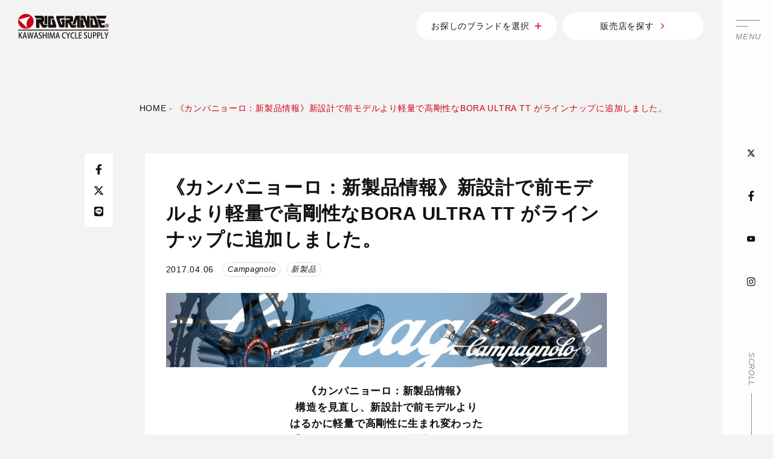

--- FILE ---
content_type: text/html; charset=UTF-8
request_url: https://www.riogrande.co.jp/topics/new/46859/
body_size: 10860
content:
<!DOCTYPE html>
<html prefix="og: http://ogp.me/ns#" lang="ja">
<head>
<!-- Google Tag Manager -->
<script>(function(w,d,s,l,i){w[l]=w[l]||[];w[l].push({'gtm.start':
new Date().getTime(),event:'gtm.js'});var f=d.getElementsByTagName(s)[0],
j=d.createElement(s),dl=l!='dataLayer'?'&l='+l:'';j.async=true;j.src=
'https://www.googletagmanager.com/gtm.js?id='+i+dl;f.parentNode.insertBefore(j,f);
})(window,document,'script','dataLayer','GTM-K6SKW28');</script>
<!-- End Google Tag Manager -->

<!-- 2023/12/25追加 -->
<!-- Google Tag Manager -->
<script>(function(w,d,s,l,i){w[l]=w[l]||[];w[l].push({'gtm.start':
new Date().getTime(),event:'gtm.js'});var f=d.getElementsByTagName(s)[0],
j=d.createElement(s),dl=l!='dataLayer'?'&l='+l:'';j.async=true;j.src=
'https://www.googletagmanager.com/gtm.js?id='+i+dl;f.parentNode.insertBefore(j,f);
})(window,document,'script','dataLayer','GTM-KXW6W34T');</script>
<!-- End Google Tag Manager -->

<meta charset="UTF-8">
<meta name="SKYPE_TOOLBAR" content="SKYPE_TOOLBAR_PARSER_COMPATIBLE">
<meta name="format-detection" content="telephone=no">
<meta name="viewport" content="width=device-width, initial-scale=1">
<link rel="shortcut icon" type="image/vnd.microsoft.icon" href="https://www.riogrande.co.jp/favicon.ico">
<link rel="icon" type="image/vnd.microsoft.icon" href="https://www.riogrande.co.jp/favicon.ico">
<link rel="shortcut icon" type="image/x-icon" href="https://www.riogrande.co.jp/favicon.ico">
<link rel="apple-touch-icon-precomposed" href="https://www.riogrande.co.jp/img/common/meta/webclip.png">
<meta name='robots' content='index, follow, max-image-preview:large, max-snippet:-1, max-video-preview:-1' />

	<!-- This site is optimized with the Yoast SEO plugin v19.9 - https://yoast.com/wordpress/plugins/seo/ -->
	<title>《カンパニョーロ：新製品情報》新設計で前モデルより軽量で高剛性なBORA ULTRA TT がラインナップに追加しました。 | カワシマサイクルサプライ | スポーツサイクル&amp;パーツ輸入卸売業</title>
	<meta name="description" content="Campagnolo(カンパニョーロ)/ELITE(エリート)/fi&#039;zi:k(フィジーク)/FULCRUM(フルクラム)/PIRELLI(ピレリ)/PROFILEDESIGN(プロファイルデザイン)/SELLE POYAL(セラロイヤル)等の輸入代理店です。" />
	<link rel="canonical" href="https://www.riogrande.co.jp/topics/new/46859/" />
	<meta property="og:locale" content="ja_JP" />
	<meta property="og:type" content="article" />
	<meta property="og:title" content="《カンパニョーロ：新製品情報》新設計で前モデルより軽量で高剛性なBORA ULTRA TT がラインナップに追加しました。 | カワシマサイクルサプライ | スポーツサイクル&amp;パーツ輸入卸売業" />
	<meta property="og:description" content="Campagnolo(カンパニョーロ)/ELITE(エリート)/fi&#039;zi:k(フィジーク)/FULCRUM(フルクラム)/PIRELLI(ピレリ)/PROFILEDESIGN(プロファイルデザイン)/SELLE POYAL(セラロイヤル)等の輸入代理店です。" />
	<meta property="og:url" content="https://www.riogrande.co.jp/topics/new/46859/" />
	<meta property="og:site_name" content="カワシマサイクルサプライ | スポーツサイクル&amp;パーツ輸入卸売業" />
	<meta property="article:published_time" content="2017-04-06T07:30:00+00:00" />
	<meta property="og:image" content="http://www.riogrande.co.jp/wp/wp-content/uploads/2010/10/header-Campy.jpg" />
	<meta name="author" content="unionnet_riogrande" />
	<meta name="twitter:card" content="summary_large_image" />
	<script type="application/ld+json" class="yoast-schema-graph">{"@context":"https://schema.org","@graph":[{"@type":"WebPage","@id":"https://www.riogrande.co.jp/topics/new/46859/","url":"https://www.riogrande.co.jp/topics/new/46859/","name":"《カンパニョーロ：新製品情報》新設計で前モデルより軽量で高剛性なBORA ULTRA TT がラインナップに追加しました。 | カワシマサイクルサプライ | スポーツサイクル&amp;パーツ輸入卸売業","isPartOf":{"@id":"https://www.riogrande.co.jp/#website"},"primaryImageOfPage":{"@id":"https://www.riogrande.co.jp/topics/new/46859/#primaryimage"},"image":{"@id":"https://www.riogrande.co.jp/topics/new/46859/#primaryimage"},"thumbnailUrl":"http://www.riogrande.co.jp/wp/wp-content/uploads/2010/10/header-Campy.jpg","datePublished":"2017-04-06T07:30:00+00:00","dateModified":"2017-04-06T07:30:00+00:00","author":{"@id":"https://www.riogrande.co.jp/#/schema/person/94f486bc77c14451b8ddde93e554011f"},"description":"Campagnolo(カンパニョーロ)/ELITE(エリート)/fi'zi:k(フィジーク)/FULCRUM(フルクラム)/PIRELLI(ピレリ)/PROFILEDESIGN(プロファイルデザイン)/SELLE POYAL(セラロイヤル)等の輸入代理店です。","breadcrumb":{"@id":"https://www.riogrande.co.jp/topics/new/46859/#breadcrumb"},"inLanguage":"ja","potentialAction":[{"@type":"ReadAction","target":["https://www.riogrande.co.jp/topics/new/46859/"]}]},{"@type":"ImageObject","inLanguage":"ja","@id":"https://www.riogrande.co.jp/topics/new/46859/#primaryimage","url":"http://www.riogrande.co.jp/wp/wp-content/uploads/2010/10/header-Campy.jpg","contentUrl":"http://www.riogrande.co.jp/wp/wp-content/uploads/2010/10/header-Campy.jpg"},{"@type":"BreadcrumbList","@id":"https://www.riogrande.co.jp/topics/new/46859/#breadcrumb","itemListElement":[{"@type":"ListItem","position":1,"name":"HOME","item":"https://www.riogrande.co.jp/"},{"@type":"ListItem","position":2,"name":"《カンパニョーロ：新製品情報》新設計で前モデルより軽量で高剛性なBORA ULTRA TT がラインナップに追加しました。"}]},{"@type":"WebSite","@id":"https://www.riogrande.co.jp/#website","url":"https://www.riogrande.co.jp/","name":"カワシマサイクルサプライ | スポーツサイクル&パーツ輸入卸売業","description":"Campagnolo(カンパニョーロ)/ELITE(エリート)/fi&#039;zi:k(フィジーク)/FULCRUM(フルクラム)/PIRELLI(ピレリ)/PROFILEDESIGN(プロファイルデザイン)/SELLE ROYAL(セラロイヤル)等の輸入代理店です。","potentialAction":[{"@type":"SearchAction","target":{"@type":"EntryPoint","urlTemplate":"https://www.riogrande.co.jp/?s={search_term_string}"},"query-input":"required name=search_term_string"}],"inLanguage":"ja"},{"@type":"Person","@id":"https://www.riogrande.co.jp/#/schema/person/94f486bc77c14451b8ddde93e554011f","name":"unionnet_riogrande","image":{"@type":"ImageObject","inLanguage":"ja","@id":"https://www.riogrande.co.jp/#/schema/person/image/","url":"https://secure.gravatar.com/avatar/71da9726da4ffbec6c84f29f44c40d54fce56078c9c00ca33ae480fe4ce016d4?s=96&d=mm&r=g","contentUrl":"https://secure.gravatar.com/avatar/71da9726da4ffbec6c84f29f44c40d54fce56078c9c00ca33ae480fe4ce016d4?s=96&d=mm&r=g","caption":"unionnet_riogrande"},"sameAs":["https://www.riogrande.co.jp/wp"]}]}</script>
	<!-- / Yoast SEO plugin. -->


<link rel="alternate" type="application/rss+xml" title="カワシマサイクルサプライ | スポーツサイクル&amp;パーツ輸入卸売業 &raquo; フィード" href="https://www.riogrande.co.jp/feed/" />
<link rel="alternate" type="application/rss+xml" title="カワシマサイクルサプライ | スポーツサイクル&amp;パーツ輸入卸売業 &raquo; コメントフィード" href="https://www.riogrande.co.jp/comments/feed/" />
<link rel="alternate" title="oEmbed (JSON)" type="application/json+oembed" href="https://www.riogrande.co.jp/wp-json/oembed/1.0/embed?url=https%3A%2F%2Fwww.riogrande.co.jp%2Ftopics%2Fnew%2F46859%2F" />
<link rel="alternate" title="oEmbed (XML)" type="text/xml+oembed" href="https://www.riogrande.co.jp/wp-json/oembed/1.0/embed?url=https%3A%2F%2Fwww.riogrande.co.jp%2Ftopics%2Fnew%2F46859%2F&#038;format=xml" />
<style id='wp-img-auto-sizes-contain-inline-css' type='text/css'>
img:is([sizes=auto i],[sizes^="auto," i]){contain-intrinsic-size:3000px 1500px}
/*# sourceURL=wp-img-auto-sizes-contain-inline-css */
</style>
<style id='wp-block-library-inline-css' type='text/css'>
:root{--wp-block-synced-color:#7a00df;--wp-block-synced-color--rgb:122,0,223;--wp-bound-block-color:var(--wp-block-synced-color);--wp-editor-canvas-background:#ddd;--wp-admin-theme-color:#007cba;--wp-admin-theme-color--rgb:0,124,186;--wp-admin-theme-color-darker-10:#006ba1;--wp-admin-theme-color-darker-10--rgb:0,107,160.5;--wp-admin-theme-color-darker-20:#005a87;--wp-admin-theme-color-darker-20--rgb:0,90,135;--wp-admin-border-width-focus:2px}@media (min-resolution:192dpi){:root{--wp-admin-border-width-focus:1.5px}}.wp-element-button{cursor:pointer}:root .has-very-light-gray-background-color{background-color:#eee}:root .has-very-dark-gray-background-color{background-color:#313131}:root .has-very-light-gray-color{color:#eee}:root .has-very-dark-gray-color{color:#313131}:root .has-vivid-green-cyan-to-vivid-cyan-blue-gradient-background{background:linear-gradient(135deg,#00d084,#0693e3)}:root .has-purple-crush-gradient-background{background:linear-gradient(135deg,#34e2e4,#4721fb 50%,#ab1dfe)}:root .has-hazy-dawn-gradient-background{background:linear-gradient(135deg,#faaca8,#dad0ec)}:root .has-subdued-olive-gradient-background{background:linear-gradient(135deg,#fafae1,#67a671)}:root .has-atomic-cream-gradient-background{background:linear-gradient(135deg,#fdd79a,#004a59)}:root .has-nightshade-gradient-background{background:linear-gradient(135deg,#330968,#31cdcf)}:root .has-midnight-gradient-background{background:linear-gradient(135deg,#020381,#2874fc)}:root{--wp--preset--font-size--normal:16px;--wp--preset--font-size--huge:42px}.has-regular-font-size{font-size:1em}.has-larger-font-size{font-size:2.625em}.has-normal-font-size{font-size:var(--wp--preset--font-size--normal)}.has-huge-font-size{font-size:var(--wp--preset--font-size--huge)}.has-text-align-center{text-align:center}.has-text-align-left{text-align:left}.has-text-align-right{text-align:right}.has-fit-text{white-space:nowrap!important}#end-resizable-editor-section{display:none}.aligncenter{clear:both}.items-justified-left{justify-content:flex-start}.items-justified-center{justify-content:center}.items-justified-right{justify-content:flex-end}.items-justified-space-between{justify-content:space-between}.screen-reader-text{border:0;clip-path:inset(50%);height:1px;margin:-1px;overflow:hidden;padding:0;position:absolute;width:1px;word-wrap:normal!important}.screen-reader-text:focus{background-color:#ddd;clip-path:none;color:#444;display:block;font-size:1em;height:auto;left:5px;line-height:normal;padding:15px 23px 14px;text-decoration:none;top:5px;width:auto;z-index:100000}html :where(.has-border-color){border-style:solid}html :where([style*=border-top-color]){border-top-style:solid}html :where([style*=border-right-color]){border-right-style:solid}html :where([style*=border-bottom-color]){border-bottom-style:solid}html :where([style*=border-left-color]){border-left-style:solid}html :where([style*=border-width]){border-style:solid}html :where([style*=border-top-width]){border-top-style:solid}html :where([style*=border-right-width]){border-right-style:solid}html :where([style*=border-bottom-width]){border-bottom-style:solid}html :where([style*=border-left-width]){border-left-style:solid}html :where(img[class*=wp-image-]){height:auto;max-width:100%}:where(figure){margin:0 0 1em}html :where(.is-position-sticky){--wp-admin--admin-bar--position-offset:var(--wp-admin--admin-bar--height,0px)}@media screen and (max-width:600px){html :where(.is-position-sticky){--wp-admin--admin-bar--position-offset:0px}}

/*# sourceURL=wp-block-library-inline-css */
</style><style id='global-styles-inline-css' type='text/css'>
:root{--wp--preset--aspect-ratio--square: 1;--wp--preset--aspect-ratio--4-3: 4/3;--wp--preset--aspect-ratio--3-4: 3/4;--wp--preset--aspect-ratio--3-2: 3/2;--wp--preset--aspect-ratio--2-3: 2/3;--wp--preset--aspect-ratio--16-9: 16/9;--wp--preset--aspect-ratio--9-16: 9/16;--wp--preset--color--black: #000000;--wp--preset--color--cyan-bluish-gray: #abb8c3;--wp--preset--color--white: #ffffff;--wp--preset--color--pale-pink: #f78da7;--wp--preset--color--vivid-red: #cf2e2e;--wp--preset--color--luminous-vivid-orange: #ff6900;--wp--preset--color--luminous-vivid-amber: #fcb900;--wp--preset--color--light-green-cyan: #7bdcb5;--wp--preset--color--vivid-green-cyan: #00d084;--wp--preset--color--pale-cyan-blue: #8ed1fc;--wp--preset--color--vivid-cyan-blue: #0693e3;--wp--preset--color--vivid-purple: #9b51e0;--wp--preset--gradient--vivid-cyan-blue-to-vivid-purple: linear-gradient(135deg,rgb(6,147,227) 0%,rgb(155,81,224) 100%);--wp--preset--gradient--light-green-cyan-to-vivid-green-cyan: linear-gradient(135deg,rgb(122,220,180) 0%,rgb(0,208,130) 100%);--wp--preset--gradient--luminous-vivid-amber-to-luminous-vivid-orange: linear-gradient(135deg,rgb(252,185,0) 0%,rgb(255,105,0) 100%);--wp--preset--gradient--luminous-vivid-orange-to-vivid-red: linear-gradient(135deg,rgb(255,105,0) 0%,rgb(207,46,46) 100%);--wp--preset--gradient--very-light-gray-to-cyan-bluish-gray: linear-gradient(135deg,rgb(238,238,238) 0%,rgb(169,184,195) 100%);--wp--preset--gradient--cool-to-warm-spectrum: linear-gradient(135deg,rgb(74,234,220) 0%,rgb(151,120,209) 20%,rgb(207,42,186) 40%,rgb(238,44,130) 60%,rgb(251,105,98) 80%,rgb(254,248,76) 100%);--wp--preset--gradient--blush-light-purple: linear-gradient(135deg,rgb(255,206,236) 0%,rgb(152,150,240) 100%);--wp--preset--gradient--blush-bordeaux: linear-gradient(135deg,rgb(254,205,165) 0%,rgb(254,45,45) 50%,rgb(107,0,62) 100%);--wp--preset--gradient--luminous-dusk: linear-gradient(135deg,rgb(255,203,112) 0%,rgb(199,81,192) 50%,rgb(65,88,208) 100%);--wp--preset--gradient--pale-ocean: linear-gradient(135deg,rgb(255,245,203) 0%,rgb(182,227,212) 50%,rgb(51,167,181) 100%);--wp--preset--gradient--electric-grass: linear-gradient(135deg,rgb(202,248,128) 0%,rgb(113,206,126) 100%);--wp--preset--gradient--midnight: linear-gradient(135deg,rgb(2,3,129) 0%,rgb(40,116,252) 100%);--wp--preset--font-size--small: 13px;--wp--preset--font-size--medium: 20px;--wp--preset--font-size--large: 36px;--wp--preset--font-size--x-large: 42px;--wp--preset--spacing--20: 0.44rem;--wp--preset--spacing--30: 0.67rem;--wp--preset--spacing--40: 1rem;--wp--preset--spacing--50: 1.5rem;--wp--preset--spacing--60: 2.25rem;--wp--preset--spacing--70: 3.38rem;--wp--preset--spacing--80: 5.06rem;--wp--preset--shadow--natural: 6px 6px 9px rgba(0, 0, 0, 0.2);--wp--preset--shadow--deep: 12px 12px 50px rgba(0, 0, 0, 0.4);--wp--preset--shadow--sharp: 6px 6px 0px rgba(0, 0, 0, 0.2);--wp--preset--shadow--outlined: 6px 6px 0px -3px rgb(255, 255, 255), 6px 6px rgb(0, 0, 0);--wp--preset--shadow--crisp: 6px 6px 0px rgb(0, 0, 0);}:where(.is-layout-flex){gap: 0.5em;}:where(.is-layout-grid){gap: 0.5em;}body .is-layout-flex{display: flex;}.is-layout-flex{flex-wrap: wrap;align-items: center;}.is-layout-flex > :is(*, div){margin: 0;}body .is-layout-grid{display: grid;}.is-layout-grid > :is(*, div){margin: 0;}:where(.wp-block-columns.is-layout-flex){gap: 2em;}:where(.wp-block-columns.is-layout-grid){gap: 2em;}:where(.wp-block-post-template.is-layout-flex){gap: 1.25em;}:where(.wp-block-post-template.is-layout-grid){gap: 1.25em;}.has-black-color{color: var(--wp--preset--color--black) !important;}.has-cyan-bluish-gray-color{color: var(--wp--preset--color--cyan-bluish-gray) !important;}.has-white-color{color: var(--wp--preset--color--white) !important;}.has-pale-pink-color{color: var(--wp--preset--color--pale-pink) !important;}.has-vivid-red-color{color: var(--wp--preset--color--vivid-red) !important;}.has-luminous-vivid-orange-color{color: var(--wp--preset--color--luminous-vivid-orange) !important;}.has-luminous-vivid-amber-color{color: var(--wp--preset--color--luminous-vivid-amber) !important;}.has-light-green-cyan-color{color: var(--wp--preset--color--light-green-cyan) !important;}.has-vivid-green-cyan-color{color: var(--wp--preset--color--vivid-green-cyan) !important;}.has-pale-cyan-blue-color{color: var(--wp--preset--color--pale-cyan-blue) !important;}.has-vivid-cyan-blue-color{color: var(--wp--preset--color--vivid-cyan-blue) !important;}.has-vivid-purple-color{color: var(--wp--preset--color--vivid-purple) !important;}.has-black-background-color{background-color: var(--wp--preset--color--black) !important;}.has-cyan-bluish-gray-background-color{background-color: var(--wp--preset--color--cyan-bluish-gray) !important;}.has-white-background-color{background-color: var(--wp--preset--color--white) !important;}.has-pale-pink-background-color{background-color: var(--wp--preset--color--pale-pink) !important;}.has-vivid-red-background-color{background-color: var(--wp--preset--color--vivid-red) !important;}.has-luminous-vivid-orange-background-color{background-color: var(--wp--preset--color--luminous-vivid-orange) !important;}.has-luminous-vivid-amber-background-color{background-color: var(--wp--preset--color--luminous-vivid-amber) !important;}.has-light-green-cyan-background-color{background-color: var(--wp--preset--color--light-green-cyan) !important;}.has-vivid-green-cyan-background-color{background-color: var(--wp--preset--color--vivid-green-cyan) !important;}.has-pale-cyan-blue-background-color{background-color: var(--wp--preset--color--pale-cyan-blue) !important;}.has-vivid-cyan-blue-background-color{background-color: var(--wp--preset--color--vivid-cyan-blue) !important;}.has-vivid-purple-background-color{background-color: var(--wp--preset--color--vivid-purple) !important;}.has-black-border-color{border-color: var(--wp--preset--color--black) !important;}.has-cyan-bluish-gray-border-color{border-color: var(--wp--preset--color--cyan-bluish-gray) !important;}.has-white-border-color{border-color: var(--wp--preset--color--white) !important;}.has-pale-pink-border-color{border-color: var(--wp--preset--color--pale-pink) !important;}.has-vivid-red-border-color{border-color: var(--wp--preset--color--vivid-red) !important;}.has-luminous-vivid-orange-border-color{border-color: var(--wp--preset--color--luminous-vivid-orange) !important;}.has-luminous-vivid-amber-border-color{border-color: var(--wp--preset--color--luminous-vivid-amber) !important;}.has-light-green-cyan-border-color{border-color: var(--wp--preset--color--light-green-cyan) !important;}.has-vivid-green-cyan-border-color{border-color: var(--wp--preset--color--vivid-green-cyan) !important;}.has-pale-cyan-blue-border-color{border-color: var(--wp--preset--color--pale-cyan-blue) !important;}.has-vivid-cyan-blue-border-color{border-color: var(--wp--preset--color--vivid-cyan-blue) !important;}.has-vivid-purple-border-color{border-color: var(--wp--preset--color--vivid-purple) !important;}.has-vivid-cyan-blue-to-vivid-purple-gradient-background{background: var(--wp--preset--gradient--vivid-cyan-blue-to-vivid-purple) !important;}.has-light-green-cyan-to-vivid-green-cyan-gradient-background{background: var(--wp--preset--gradient--light-green-cyan-to-vivid-green-cyan) !important;}.has-luminous-vivid-amber-to-luminous-vivid-orange-gradient-background{background: var(--wp--preset--gradient--luminous-vivid-amber-to-luminous-vivid-orange) !important;}.has-luminous-vivid-orange-to-vivid-red-gradient-background{background: var(--wp--preset--gradient--luminous-vivid-orange-to-vivid-red) !important;}.has-very-light-gray-to-cyan-bluish-gray-gradient-background{background: var(--wp--preset--gradient--very-light-gray-to-cyan-bluish-gray) !important;}.has-cool-to-warm-spectrum-gradient-background{background: var(--wp--preset--gradient--cool-to-warm-spectrum) !important;}.has-blush-light-purple-gradient-background{background: var(--wp--preset--gradient--blush-light-purple) !important;}.has-blush-bordeaux-gradient-background{background: var(--wp--preset--gradient--blush-bordeaux) !important;}.has-luminous-dusk-gradient-background{background: var(--wp--preset--gradient--luminous-dusk) !important;}.has-pale-ocean-gradient-background{background: var(--wp--preset--gradient--pale-ocean) !important;}.has-electric-grass-gradient-background{background: var(--wp--preset--gradient--electric-grass) !important;}.has-midnight-gradient-background{background: var(--wp--preset--gradient--midnight) !important;}.has-small-font-size{font-size: var(--wp--preset--font-size--small) !important;}.has-medium-font-size{font-size: var(--wp--preset--font-size--medium) !important;}.has-large-font-size{font-size: var(--wp--preset--font-size--large) !important;}.has-x-large-font-size{font-size: var(--wp--preset--font-size--x-large) !important;}
/*# sourceURL=global-styles-inline-css */
</style>

<style id='classic-theme-styles-inline-css' type='text/css'>
/*! This file is auto-generated */
.wp-block-button__link{color:#fff;background-color:#32373c;border-radius:9999px;box-shadow:none;text-decoration:none;padding:calc(.667em + 2px) calc(1.333em + 2px);font-size:1.125em}.wp-block-file__button{background:#32373c;color:#fff;text-decoration:none}
/*# sourceURL=/wp-includes/css/classic-themes.min.css */
</style>
<link rel='stylesheet' id='wp-pagenavi-css' href='https://www.riogrande.co.jp/wp/wp-content/plugins/wp-pagenavi/pagenavi-css.css' type='text/css' media='all' />
<link rel='stylesheet' id='default-css' href='https://www.riogrande.co.jp/dist/css/style.min.css' type='text/css' media='all' />
<link rel='stylesheet' id='builtin-css' href='https://www.riogrande.co.jp/wp/wp-content/themes/uniontheme/style.css' type='text/css' media='all' />
<link rel="https://api.w.org/" href="https://www.riogrande.co.jp/wp-json/" /><link rel="alternate" title="JSON" type="application/json" href="https://www.riogrande.co.jp/wp-json/wp/v2/posts/46859" /><link rel="icon" href="https://www.riogrande.co.jp/wp/wp-content/uploads/2025/02/cropped-siteicon-1-32x32.png" sizes="32x32" />
<link rel="icon" href="https://www.riogrande.co.jp/wp/wp-content/uploads/2025/02/cropped-siteicon-1-192x192.png" sizes="192x192" />
<link rel="apple-touch-icon" href="https://www.riogrande.co.jp/wp/wp-content/uploads/2025/02/cropped-siteicon-1-180x180.png" />
<meta name="msapplication-TileImage" content="https://www.riogrande.co.jp/wp/wp-content/uploads/2025/02/cropped-siteicon-1-270x270.png" />
		<style type="text/css" id="wp-custom-css">
			/* ELITE TUOのページ内動画の位置調整 https://www.riogrande.co.jp/products/1002960001/ */
#page > main > div.wp-block-columns.are-vertically-aligned-center.is-layout-flex.wp-container-core-columns-is-layout-1.wp-block-columns-is-layout-flex{
	width: 80%;
    margin: 0 auto;
}
#page > main > div.wp-block-columns.are-vertically-aligned-center.is-layout-flex.wp-container-core-columns-is-layout-1.wp-block-columns-is-layout-flex > div:nth-child(1) > figure > div > iframe{
display: block;
    margin: 0 auto;}
#page > main > div.wp-block-columns.are-vertically-aligned-center.is-layout-flex.wp-container-core-columns-is-layout-1.wp-block-columns-is-layout-flex > div:nth-child(2) > figure > div > iframe{
display: block;
    margin: 0 auto;}
		</style>
		

</head>

<body class="wp-singular post-template-default single single-post postid-46859 single-format-standard wp-theme-uniontheme">
<!-- Google Tag Manager (noscript) -->
<noscript><iframe src="https://www.googletagmanager.com/ns.html?id=GTM-K6SKW28"
height="0" width="0" style="display:none;visibility:hidden"></iframe></noscript>
<!-- End Google Tag Manager (noscript) -->

<!-- 2023/12/25追加 -->
<!-- Google Tag Manager (noscript) -->
<noscript><iframe src="https://www.googletagmanager.com/ns.html?id=GTM-KXW6W34T"
height="0" width="0" style="display:none;visibility:hidden"></iframe></noscript>
<!-- End Google Tag Manager (noscript) -->

<div id="page" class=" ">

<div id="js-drawer" class="c-drawer">
  <div class="c-container">
    <nav class="c-drawer__inner">
      <ul class="c-drawer__list">
        <li><a href="https://www.riogrande.co.jp/topics">
          <span class="c-drawer__list__ja">トピックス</span>
          <span class="c-drawer__list__en">Topics</span>
          <i class="c-ico"><img src="https://www.riogrande.co.jp/img/common/ico/angle-right-light.svg" class="js-svg" alt=""></i>
        </a></li>
        <li><a href="https://www.riogrande.co.jp/search_shop">
          <span class="c-drawer__list__ja">販売店を探す</span>
          <span class="c-drawer__list__en">SHOP LIST</span>
          <i class="c-ico"><img src="https://www.riogrande.co.jp/img/common/ico/angle-right-light.svg" class="js-svg" alt=""></i>
        </a></li>
        <li><a href="https://www.riogrande.co.jp/brand">
          <span class="c-drawer__list__ja">ブランドを探す</span>
          <span class="c-drawer__list__en">brand</span>
          <i class="c-ico"><img src="https://www.riogrande.co.jp/img/common/ico/angle-right-light.svg" class="js-svg" alt=""></i>
        </a></li>
        <li><a href="https://www.riogrande.co.jp/products">
          <span class="c-drawer__list__ja">製品一覧</span>
          <span class="c-drawer__list__en">products</span>
          <i class="c-ico"><img src="https://www.riogrande.co.jp/img/common/ico/angle-right-light.svg" class="js-svg" alt=""></i>
        </a></li>
        <li><a href="https://www.riogrande.co.jp/column">
          <span class="c-drawer__list__ja">コラム</span>
          <span class="c-drawer__list__en">THE ANSWER</span>
          <i class="c-ico"><img src="https://www.riogrande.co.jp/img/common/ico/angle-right-light.svg" class="js-svg" alt=""></i>
        </a></li>
        <li><a href="https://www.riogrande.co.jp/channel">
          <span class="c-drawer__list__ja">動画一覧</span>
          <span class="c-drawer__list__en -small">KAWASHIMA cycle CHANNEL</span>
          <i class="c-ico"><img src="https://www.riogrande.co.jp/img/common/ico/angle-right-light.svg" class="js-svg" alt=""></i>
        </a></li>
      </ul>
      <ul class="c-drawer__sub">
        <li><a href="https://www.riogrande.co.jp/company"><i class="c-ico"><img src="https://www.riogrande.co.jp/img/common/ico/angle-right-light.svg" class="js-svg" alt=""></i> 会社案内</a></li>
        <li><a href="https://www.riogrande.co.jp/quality"><i class="c-ico"><img src="https://www.riogrande.co.jp/img/common/ico/angle-right-light.svg" class="js-svg" alt=""></i> 品質保証規定</a></li>
        <li><a href="https://www.riogrande.co.jp/privacy"><i class="c-ico"><img src="https://www.riogrande.co.jp/img/common/ico/angle-right-light.svg" class="js-svg" alt=""></i> プライバシーポリシー</a></li>
        <li><a href="https://www.riogrande.co.jp/contact"><i class="c-ico"><img src="https://www.riogrande.co.jp/img/common/ico/angle-right-light.svg" class="js-svg" alt=""></i> お問い合わせ</a></li>
        <li><a href="https://www.riogrande.co.jp/topics/news/30000017802/"><i class="c-ico"><img src="https://www.riogrande.co.jp/img/common/ico/angle-right-light.svg" class="js-svg" alt=""></i> 採用情報</a></li>
      </ul>
    <!-- /.c-drawer__inner --></nav>
  </div>
</div><div class="c-fixed_side js-fixed_side ">
  <div class="c-hamburger js-hamburger">
    <span>MENU</span>
  </div>
  <ul class="c-fixed_side__sns">
    <li><a href="https://twitter.com/riogrande_kawa" target="_blank"><i class="c-ico"><img loading="lazy" src="https://www.riogrande.co.jp/img/common/ico/x-twitter.svg" class="js-svg" alt=""></i></a></li>
    <li><a href="https://www.facebook.com/kawashimacyclesupply/" target="_blank"><i class="c-ico"><img loading="lazy" src="https://www.riogrande.co.jp/img/common/ico/facebook-f-brands.svg" class="js-svg" alt=""></i></a></li>
    <li><a href="https://www.youtube.com/channel/UCuRspSlvnamKcH-kL4R8G5A" target="_blank"><i class="c-ico"><img loading="lazy" src="https://www.riogrande.co.jp/img/common/ico/youtube-brands.svg" class="js-svg" alt=""></i></a></li>
    <li><a href="https://www.instagram.com/riogrande_kawa/" target="_blank"><i class="c-ico"><img loading="lazy" src="https://www.riogrande.co.jp/img/common/ico/instagram-brands.svg" class="js-svg" alt=""></i></a></li>
  </ul>
  <div class="c-fixed_side__scroll">scroll</div>
<!-- /.c-fixed_side --></div>
<header id="js-header" class="l-header is-lower">
  <div class="l-header__inner">
					<div class="l-header__logo"><a href="https://www.riogrande.co.jp/">
				<picture>
					<source srcset="https://www.riogrande.co.jp/img/common/logo/logo_black.svg" alt="カワシマサイクルサプライ | スポーツサイクル&amp;パーツ輸入卸売業" media="(min-width: 1024px)">
					<img src="https://www.riogrande.co.jp/img/common/logo/logo_black.svg" alt="カワシマサイクルサプライ | スポーツサイクル&amp;パーツ輸入卸売業">
				<picture>
			</a></div>
		    <div class="l-header__info">
      <div class="l-header__info__button c-button01 -plus js-modal_button">
        <span>お探しのブランドを選択<i class="c-ico"><img src="https://www.riogrande.co.jp/img/common/ico/plus-regular.svg" class="js-svg" alt=""></i></span>
      </div>
      <div class="l-header__info__button c-button01">
        <a href="https://www.riogrande.co.jp/search_shop">販売店を探す<i class="c-ico"><img src="https://www.riogrande.co.jp/img/common/ico/angle-right-light.svg" class="js-svg" alt=""></i></a>
      </div>
    </div>
    <div class="c-hamburger js-hamburger ">
      <span>MENU</span>
    </div>
  </div>
<!-- / .l-header --></header>
<main class="l-main">

<div class="c-crumbs">
  <div class="c-container">
  <p id="breadcrumbs"><span><span><a href="https://www.riogrande.co.jp/">HOME</a> - <span class="breadcrumb_last" aria-current="page">《カンパニョーロ：新製品情報》新設計で前モデルより軽量で高剛性なBORA ULTRA TT がラインナップに追加しました。</span></span></span></p>  </div>
</div>

<section class="p-topics_detail">
  <div class="c-container">
    <div class="p-topics_detail__side">
      <ul class="p-topics_detail__sns">
        <li><a href="//www.facebook.com/sharer/sharer.php?u=https://www.riogrande.co.jp/topics/new/46859/" target="_blank"><i class="c-ico"><img loading="lazy" src="https://www.riogrande.co.jp/img/common/ico/facebook-f-brands.svg" class="js-svg" alt=""></i></a></li>
        <li><a href="//twitter.com/share?url=https://www.riogrande.co.jp/topics/new/46859/" target="_blank"><i class="c-ico"><img loading="lazy" src="https://www.riogrande.co.jp/img/common/ico/x-twitter.svg" class="js-svg" alt=""></i></a></li>
        <li><a href="//line.me/R/msg/text/?https://www.riogrande.co.jp/topics/new/46859/" target="_blank"><i class="c-ico"><img loading="lazy" src="https://www.riogrande.co.jp/img/common/ico/line-brands.svg" class="js-svg" alt=""></i></a></li>
      </ul>
    </div>
    <article class="p-topics_detail__post -small">
      <div class="c-post_body__head">
        <h1>《カンパニョーロ：新製品情報》新設計で前モデルより軽量で高剛性なBORA ULTRA TT がラインナップに追加しました。</h1>
        <div class="c-flex -align_center">
          <time datatime="2017.04.06" class="c-date">2017.04.06</time>
          <ul class="c-label_list">
                                    <li class="c-label01">Campagnolo</li>
                                                <li class="c-label01">新製品</li>
                      </ul>
        </div>
      </div>
      <div class="c-post_body">
        <p><span class="inline-img-assist inline-center" style="width:730px"><img decoding="async" class="img_assist img-responsive" src="https://www.riogrande.co.jp/wp/wp-content/uploads/2010/10/header-Campy.jpg"/><span class="caption"><strong></strong> </span></span><br /><center><big><strong> 《カンパニョーロ：新製品情報》<br /> 構造を見直し、新設計で前モデルより<br />はるかに軽量で高剛性に生まれ変わった<br />「BORA ULTRA  TT」が登場しました。</strong></big></center><br /><span class="inline-img-assist inline-center" style="width:235px"><img decoding="async" class="img_assist img-responsive" src="https://www.riogrande.co.jp/wp/wp-content/uploads/2016/12/campagnolo_logo.png"/><span class="caption"><strong></strong> </span></span><br clear="both"/></p>
<p>デビュー直後から、BORA ULTRA TT は弾丸のような最速ライダーと共に戦い、数多くのタイムトライアルの国際レースでメダルを獲得してきました。　<br />そして2017年、カンパニョーロのレンズ形状ロードホイールは、大きな特徴である軽量さと剛性を大きく改良し、更なる進化を遂げました。重量は前モデルより111g軽量化、そして8%もの剛性アップを果たしました。キャンピー・テック・ラボは、それに加えタイムトライアルバイクのブレーキシステムに適したホイールを作り出すことにフォーカスし、大いなる成果を挙げることに成功しました。</p>
<p><span class="inline-img-assist inline-center" style="width:730px"><img decoding="async" alt="BORA ULTRA TT" class="img_assist img-responsive" src="https://www.riogrande.co.jp/wp/wp-content/uploads/2017/04/boratt.jpg"/><span class="caption"><strong>BORA ULTRA TT</strong> </span></span><br clear="both"/><br /><strong>高弾性フル・カーボン製チューブラーリム</strong><br />独自に開発した組成からなる、フルカーボン製ディスクホイール<br />最高のエアロダイナミクス性能と、横方向に対する剛性と優れた反応性を発揮します。</p>
<p><strong>TTフレームのために開発されたホイール</strong><br />非常に剛性の高い構造を採用し、ボトム・ブラケット周りのたわみをなくしました。<br />ほとんどのTTフレームでリアブレーキが配置されているエリアのたわみを押さえ<br />ホイールとブレーキが接触することはありません。</p>
<p><strong>ブレーキ面</strong><br />新しく開発されたフル・カーボン製リム。<br />ムラのない均一な制動性能を発揮し、軽量化を実現しました。</p>
<p><strong>CULTテクノロジーを採用したベアリング</strong><br />最高品質のセラミックベアリングとクロニテクトスチール製ハウジングの組み合わせ。<br />CULTはスタンダードなスチール製ボールベアリングに対し、9倍もの優れた回転性能を持っています。</p>
<p>■リムタイプ：チューブラー<br />■リム幅：20mm<br />■ベアリング：CULTカップアンドコーン ベアリング<br />■重量：864g（リアのみ）<br />■エンド幅：130mm<br />■対応カセット：カンパニョーロ もしくはHGシマノ<br />※「BORA ULTRA TT」はリアホイールのみの販売です。<br /><strong><big>税抜価格：￥423,000-（カンパニョーロボディ）￥424,000-（シマノボディ）</big></strong></p>
<hr/>
<p><small>※写真はサンプルを撮影したもので、スペックやカラーなど実際の製品と異なる場合があります。<br />※色調はモニター画面と実物では多少差異がございます。あらかじめご了承ください。<br />※表示価格は税抜き価格でシーズン途中で変更される場合もあります。最新情報は販売店でお確かめください。</small></p>
      </div>
      <div class="c-button03 -center -wide">
                <a href="/topics/">
                  <i class="c-ico -left"><img loading="lazy" src="https://www.riogrande.co.jp/img/common/ico/angle-left-light.svg" class="js-svg" alt=""></i>
          記事一覧へ戻る
        </a>
      </div>
    </div>
  </article>
</section>



<!-- /.l-main --></main>
<section class="c-common_shoplist">
  <div class="c-common_shoplist__body js-anim_elm">
    <h2 class="c-title01">
      <span class="c-title01__ja">販売店を探す</span>
      <span class="c-title01__en js-split_wrap">SHOP LIST</span>
    </h2>
    <form action="https://www.riogrande.co.jp/shop/" method="get">
      <dl class="c-common_shoplist__select">
        <dt>地域</dt>
        <dd>
          <div class="c-selectbox -wide">
            <select name="area" class="js-area_select">
              <option value="null">選択してください</option>
              <option value="北海道">北海道</option>
              <option value="東北">東北</option>
              <option value="関東">関東</option>
              <option value="北陸">北陸</option>
              <option value="中部">中部</option>
              <option value="近畿">近畿</option>
              <option value="中国・四国">中国・四国</option>
              <option value="九州・沖縄">九州・沖縄</option>
            </select>
            <i class="c-ico"><img loading="lazy" src="https://www.riogrande.co.jp/img/common/ico/angle-down-light.svg" class="js-svg" alt=""></i>
          </div>
        </dd>
      <!-- /.c-common_shoplist__select --></dl>
      <dl class="c-common_shoplist__select">
        <dt>都道府県</dt>
        <dd>
          <div class="c-selectbox -wide">
            <select name="pref" class="js-pref_select">
              <option value="null">選択してください</option>
            </select>
            <i class="c-ico"><img loading="lazy" src="https://www.riogrande.co.jp/img/common/ico/angle-down-light.svg" class="js-svg" alt=""></i>
          </div>
        </dd>
      <!-- /.c-common_shoplist__select --></dl>
      <input type="hidden" name="service" value="null">
      <div class="c-button03 u-mt30"><button>販売店を探す <i class="c-ico"><img loading="lazy" src="https://www.riogrande.co.jp/img/common/ico/angle-right-light.svg" class="js-svg" alt=""></i></button></div>
    </form>
  <!-- /.c-common_shoplist__body --></div>
<!-- /.c-common_shoplist --></section><footer class="l-footer">
  <div class="c-container">
    <div class="l-footer__logo"><img src="https://www.riogrande.co.jp/img/common/logo/logo_black.svg" class="js-svg" alt=""></div>
    <ul class="l-footer__navi">
      <li><a href="https://www.riogrande.co.jp/topics">トピックス</a></li>
      <li><a href="https://www.riogrande.co.jp/search_shop">販売店を探す</a></li>
      <li><a href="https://www.riogrande.co.jp/brand">ブランドを探す</a></li>
      <li><a href="https://www.riogrande.co.jp/products">製品一覧</a></li>
      <li><a href="https://www.riogrande.co.jp/column">コラム</a></li>
      <li><a href="https://www.riogrande.co.jp/channel">KAWASHIMA cycle CHANNEL</a></li>
      <li><a href="https://www.riogrande.co.jp/topics/news/30000017802/">採用情報</a></li>
    <!-- /.l-footer__navi --></ul>
    <p class="l-footer__copyright">&copy; Kawashima Cycle Supply Co.,ltd.</p>
  </div>
<!-- / .l-footer --></footer>


<!-- / #page --></div>
<div class="c-brand_modal js-brand_modal">
  <span class="c-brand_modal__close js-modal_close"><i class="c-ico"><img src="https://www.riogrande.co.jp/img/common/ico/times-regular.svg" class="js-svg" alt=""></i></span>
  <h3 class="c-brand_modal__title">お探しのブランドを選択してください</h3>
  <ul class="c-brand_modal__list">
    <li><a href="https://www.riogrande.co.jp/pinarello_opera/" target="_blank">
      <img src="https://www.riogrande.co.jp/img/common/brand/brand_logo09.jpg" srcset="https://www.riogrande.co.jp/img/common/brand/brand_logo09.jpg 1x,https://www.riogrande.co.jp/img/common/brand/brand_logo09@2x.jpg 2x," alt="PINARELLO">
    </a></li>
    <li><a href="https://www.riogrande.co.jp/pinarello/parts/" target="_blank">
      <img src="https://www.riogrande.co.jp/img/common/brand/brand_logo03.jpg" srcset="https://www.riogrande.co.jp/img/common/brand/brand_logo03.jpg 1x,https://www.riogrande.co.jp/img/common/brand/brand_logo03@2x.jpg 2x," alt="Most">
    </a></li>

        
          <li><a href="https://www.riogrande.co.jp/brand/30000019710/">
      <img width="474" height="160" src="https://www.riogrande.co.jp/wp/wp-content/uploads/2025/02/Q365-LOGO.png" class="attachment-full size-full wp-post-image" alt="" decoding="async" loading="lazy" srcset="https://www.riogrande.co.jp/wp/wp-content/uploads/2025/02/Q365-LOGO.png 474w, https://www.riogrande.co.jp/wp/wp-content/uploads/2025/02/Q365-LOGO-300x101.png 300w" sizes="auto, (max-width: 474px) 100vw, 474px" />      </a></li>
          <li><a href="https://www.riogrande.co.jp/brand/100/">
      <img width="474" height="160" src="https://www.riogrande.co.jp/wp/wp-content/uploads/2022/05/de51782738bf2a9f065e31bd6701baea.jpg" class="attachment-full size-full wp-post-image" alt="ELITE" decoding="async" loading="lazy" srcset="https://www.riogrande.co.jp/wp/wp-content/uploads/2022/05/de51782738bf2a9f065e31bd6701baea.jpg 474w, https://www.riogrande.co.jp/wp/wp-content/uploads/2022/05/de51782738bf2a9f065e31bd6701baea-300x101.jpg 300w" sizes="auto, (max-width: 474px) 100vw, 474px" />      </a></li>
          <li><a href="https://www.riogrande.co.jp/brand/20/">
      <img width="474" height="160" src="https://www.riogrande.co.jp/wp/wp-content/uploads/2022/04/8a79ce4636a4fbdead6bcb7d3aaa7a49.jpg" class="attachment-full size-full wp-post-image" alt="BiciSupport" decoding="async" loading="lazy" srcset="https://www.riogrande.co.jp/wp/wp-content/uploads/2022/04/8a79ce4636a4fbdead6bcb7d3aaa7a49.jpg 474w, https://www.riogrande.co.jp/wp/wp-content/uploads/2022/04/8a79ce4636a4fbdead6bcb7d3aaa7a49-300x101.jpg 300w" sizes="auto, (max-width: 474px) 100vw, 474px" />      </a></li>
          <li><a href="https://www.riogrande.co.jp/brand/21/">
      <img width="474" height="160" src="https://www.riogrande.co.jp/wp/wp-content/uploads/2022/04/db32aa12ce5a2b4b082ec16d87af170b.jpg" class="attachment-full size-full wp-post-image" alt="fi&#039;zi:k" decoding="async" loading="lazy" srcset="https://www.riogrande.co.jp/wp/wp-content/uploads/2022/04/db32aa12ce5a2b4b082ec16d87af170b.jpg 474w, https://www.riogrande.co.jp/wp/wp-content/uploads/2022/04/db32aa12ce5a2b4b082ec16d87af170b-300x101.jpg 300w" sizes="auto, (max-width: 474px) 100vw, 474px" />      </a></li>
          <li><a href="https://www.riogrande.co.jp/brand/11/">
      <img width="474" height="160" src="https://www.riogrande.co.jp/wp/wp-content/uploads/2022/04/81e035cff16ec21461131f6ee22188ca.jpg" class="attachment-full size-full wp-post-image" alt="PROFILEDESIGN" decoding="async" loading="lazy" srcset="https://www.riogrande.co.jp/wp/wp-content/uploads/2022/04/81e035cff16ec21461131f6ee22188ca.jpg 474w, https://www.riogrande.co.jp/wp/wp-content/uploads/2022/04/81e035cff16ec21461131f6ee22188ca-300x101.jpg 300w" sizes="auto, (max-width: 474px) 100vw, 474px" />      </a></li>
          <li><a href="https://www.riogrande.co.jp/brand/12/">
      <img width="490" height="160" src="https://www.riogrande.co.jp/wp/wp-content/uploads/2022/04/brand_fulcrum.jpg" class="attachment-full size-full wp-post-image" alt="" decoding="async" loading="lazy" srcset="https://www.riogrande.co.jp/wp/wp-content/uploads/2022/04/brand_fulcrum.jpg 490w, https://www.riogrande.co.jp/wp/wp-content/uploads/2022/04/brand_fulcrum-300x98.jpg 300w" sizes="auto, (max-width: 490px) 100vw, 490px" />      </a></li>
          <li><a href="https://www.riogrande.co.jp/brand/13/">
      <img width="474" height="160" src="https://www.riogrande.co.jp/wp/wp-content/uploads/2022/04/selleroyal.jpg" class="attachment-full size-full wp-post-image" alt="" decoding="async" loading="lazy" srcset="https://www.riogrande.co.jp/wp/wp-content/uploads/2022/04/selleroyal.jpg 474w, https://www.riogrande.co.jp/wp/wp-content/uploads/2022/04/selleroyal-300x101.jpg 300w" sizes="auto, (max-width: 474px) 100vw, 474px" />      </a></li>
          <li><a href="https://www.riogrande.co.jp/brand/15/">
      <img width="474" height="160" src="https://www.riogrande.co.jp/wp/wp-content/uploads/2022/04/80f1aa6aaaeeb7199a3ada2e669c8400.jpg" class="attachment-full size-full wp-post-image" alt="PIRELLI" decoding="async" loading="lazy" srcset="https://www.riogrande.co.jp/wp/wp-content/uploads/2022/04/80f1aa6aaaeeb7199a3ada2e669c8400.jpg 474w, https://www.riogrande.co.jp/wp/wp-content/uploads/2022/04/80f1aa6aaaeeb7199a3ada2e669c8400-300x101.jpg 300w" sizes="auto, (max-width: 474px) 100vw, 474px" />      </a></li>
          <li><a href="https://www.riogrande.co.jp/brand/17/">
      <img width="474" height="160" src="https://www.riogrande.co.jp/wp/wp-content/uploads/2022/04/DEDAELEMENTI-LOGO-2.jpg" class="attachment-full size-full wp-post-image" alt="DEDAELEMENTI-LOGO (2)" decoding="async" loading="lazy" srcset="https://www.riogrande.co.jp/wp/wp-content/uploads/2022/04/DEDAELEMENTI-LOGO-2.jpg 474w, https://www.riogrande.co.jp/wp/wp-content/uploads/2022/04/DEDAELEMENTI-LOGO-2-300x101.jpg 300w" sizes="auto, (max-width: 474px) 100vw, 474px" />      </a></li>
          <li><a href="https://www.riogrande.co.jp/brand/18/">
      <img width="474" height="160" src="https://www.riogrande.co.jp/wp/wp-content/uploads/2022/04/9b8abccae8c273ee3c447e648b73d542.jpg" class="attachment-full size-full wp-post-image" alt="crankbrothers" decoding="async" loading="lazy" srcset="https://www.riogrande.co.jp/wp/wp-content/uploads/2022/04/9b8abccae8c273ee3c447e648b73d542.jpg 474w, https://www.riogrande.co.jp/wp/wp-content/uploads/2022/04/9b8abccae8c273ee3c447e648b73d542-300x101.jpg 300w" sizes="auto, (max-width: 474px) 100vw, 474px" />      </a></li>
          <li><a href="https://www.riogrande.co.jp/brand/19/">
      <img width="474" height="160" src="https://www.riogrande.co.jp/wp/wp-content/uploads/2022/04/305b63e4160122bad51bd63286d98ed2.jpg" class="attachment-full size-full wp-post-image" alt="Campagnolo" decoding="async" loading="lazy" srcset="https://www.riogrande.co.jp/wp/wp-content/uploads/2022/04/305b63e4160122bad51bd63286d98ed2.jpg 474w, https://www.riogrande.co.jp/wp/wp-content/uploads/2022/04/305b63e4160122bad51bd63286d98ed2-300x101.jpg 300w" sizes="auto, (max-width: 474px) 100vw, 474px" />      </a></li>
    
            <li><a href="https://www.oakley.com/ja-jp" target="_blank">
      <img src="https://www.riogrande.co.jp/img/common/brand/brand_logo12.jpg" srcset="https://www.riogrande.co.jp/img/common/brand/brand_logo12.jpg 1x,https://www.riogrande.co.jp/img/common/brand/brand_logo12@2x.jpg 2x," alt="Most">
    </a></li>
  <!-- /.c-brand_modal__list --></ul>
<!-- /.c-brand_modal --></div>
<script type="speculationrules">
{"prefetch":[{"source":"document","where":{"and":[{"href_matches":"/*"},{"not":{"href_matches":["/wp/wp-*.php","/wp/wp-admin/*","/wp/wp-content/uploads/*","/wp/wp-content/*","/wp/wp-content/plugins/*","/wp/wp-content/themes/uniontheme/*","/*\\?(.+)"]}},{"not":{"selector_matches":"a[rel~=\"nofollow\"]"}},{"not":{"selector_matches":".no-prefetch, .no-prefetch a"}}]},"eagerness":"conservative"}]}
</script>
<script type="text/javascript" src="https://www.riogrande.co.jp/dist/js/bundle.js" id="scripts-js"></script>
</body>
</html>

--- FILE ---
content_type: text/css
request_url: https://www.riogrande.co.jp/dist/css/style.min.css
body_size: 29059
content:
@charset "UTF-8";.c-form input[type=email],.c-form input[type=tel],.c-form input[type=text],.c-form textarea,.c-search input[type=text]{border:none;border-radius:3px;font-family:inherit;font-size:inherit;letter-spacing:inherit;line-height:inherit;max-width:100%;padding:.7em 1em;width:100%}.c-form input[type=email]::-webkit-input-placeholder,.c-form input[type=tel]::-webkit-input-placeholder,.c-form input[type=text]::-webkit-input-placeholder,.c-form textarea::-webkit-input-placeholder,.c-search input[type=text]::-webkit-input-placeholder{color:#999}.c-form input[type=email]::-moz-placeholder,.c-form input[type=tel]::-moz-placeholder,.c-form input[type=text]::-moz-placeholder,.c-form textarea::-moz-placeholder,.c-search input[type=text]::-moz-placeholder{color:#999}.c-form input[type=email]:-ms-input-placeholder,.c-form input[type=tel]:-ms-input-placeholder,.c-form input[type=text]:-ms-input-placeholder,.c-form textarea:-ms-input-placeholder,.c-search input[type=text]:-ms-input-placeholder{color:#999}.c-form input[type=email]::-ms-input-placeholder,.c-form input[type=tel]::-ms-input-placeholder,.c-form input[type=text]::-ms-input-placeholder,.c-form textarea::-ms-input-placeholder,.c-search input[type=text]::-ms-input-placeholder{color:#999}.c-form input[type=email]::placeholder,.c-form input[type=tel]::placeholder,.c-form input[type=text]::placeholder,.c-form textarea::placeholder,.c-search input[type=text]::placeholder{color:#999}.c-button01 .c-ico{margin-left:calc(.40816vw + 3.46939px)}.c-button01 .c-ico svg{fill:#c01;color:#c01}.c-title05__sub,.is-mouse .p-shop_list_area__child_pref li:hover span,.p-shop_detail_event__slide__thumb .label,.p-shop_detail_place__info__list dt,.p-shop_list_area__child_pref li.is-act span,.p-special_implemented__list__item_thumb .label,.p-special_permanent__list__item_thumb .label{background:#c01;color:#fff}.c-title03__en,.c-title06{position:relative}.c-title03__en:before,.c-title06:before{background:#c01;bottom:0;content:"";height:2px;left:0;position:absolute;width:55px}@-webkit-keyframes loop{0%{-webkit-transform:translateX(100%);transform:translateX(100%)}to{-webkit-transform:translateX(-100%);transform:translateX(-100%)}}@keyframes loop{0%{-webkit-transform:translateX(100%);transform:translateX(100%)}to{-webkit-transform:translateX(-100%);transform:translateX(-100%)}}@-webkit-keyframes loop2{0%{-webkit-transform:translateX(0);transform:translateX(0)}to{-webkit-transform:translateX(-200%);transform:translateX(-200%)}}@keyframes loop2{0%{-webkit-transform:translateX(0);transform:translateX(0)}to{-webkit-transform:translateX(-200%);transform:translateX(-200%)}}@font-face{font-family:swiper-icons;font-style:normal;font-weight:400;src:url("data:application/font-woff;charset=utf-8;base64, [base64]//wADZ2x5ZgAAAywAAADMAAAD2MHtryVoZWFkAAABbAAAADAAAAA2E2+eoWhoZWEAAAGcAAAAHwAAACQC9gDzaG10eAAAAigAAAAZAAAArgJkABFsb2NhAAAC0AAAAFoAAABaFQAUGG1heHAAAAG8AAAAHwAAACAAcABAbmFtZQAAA/gAAAE5AAACXvFdBwlwb3N0AAAFNAAAAGIAAACE5s74hXjaY2BkYGAAYpf5Hu/j+W2+MnAzMYDAzaX6QjD6/4//Bxj5GA8AuRwMYGkAPywL13jaY2BkYGA88P8Agx4j+/8fQDYfA1AEBWgDAIB2BOoAeNpjYGRgYNBh4GdgYgABEMnIABJzYNADCQAACWgAsQB42mNgYfzCOIGBlYGB0YcxjYGBwR1Kf2WQZGhhYGBiYGVmgAFGBiQQkOaawtDAoMBQxXjg/wEGPcYDDA4wNUA2CCgwsAAAO4EL6gAAeNpj2M0gyAACqxgGNWBkZ2D4/wMA+xkDdgAAAHjaY2BgYGaAYBkGRgYQiAHyGMF8FgYHIM3DwMHABGQrMOgyWDLEM1T9/w8UBfEMgLzE////P/5//f/V/xv+r4eaAAeMbAxwIUYmIMHEgKYAYjUcsDAwsLKxc3BycfPw8jEQA/[base64]/uznmfPFBNODM2K7MTQ45YEAZqGP81AmGGcF3iPqOop0r1SPTaTbVkfUe4HXj97wYE+yNwWYxwWu4v1ugWHgo3S1XdZEVqWM7ET0cfnLGxWfkgR42o2PvWrDMBSFj/IHLaF0zKjRgdiVMwScNRAoWUoH78Y2icB/yIY09An6AH2Bdu/UB+yxopYshQiEvnvu0dURgDt8QeC8PDw7Fpji3fEA4z/PEJ6YOB5hKh4dj3EvXhxPqH/SKUY3rJ7srZ4FZnh1PMAtPhwP6fl2PMJMPDgeQ4rY8YT6Gzao0eAEA409DuggmTnFnOcSCiEiLMgxCiTI6Cq5DZUd3Qmp10vO0LaLTd2cjN4fOumlc7lUYbSQcZFkutRG7g6JKZKy0RmdLY680CDnEJ+UMkpFFe1RN7nxdVpXrC4aTtnaurOnYercZg2YVmLN/d/gczfEimrE/fs/bOuq29Zmn8tloORaXgZgGa78yO9/cnXm2BpaGvq25Dv9S4E9+5SIc9PqupJKhYFSSl47+Qcr1mYNAAAAeNptw0cKwkAAAMDZJA8Q7OUJvkLsPfZ6zFVERPy8qHh2YER+3i/BP83vIBLLySsoKimrqKqpa2hp6+jq6RsYGhmbmJqZSy0sraxtbO3sHRydnEMU4uR6yx7JJXveP7WrDycAAAAAAAH//wACeNpjYGRgYOABYhkgZgJCZgZNBkYGLQZtIJsFLMYAAAw3ALgAeNolizEKgDAQBCchRbC2sFER0YD6qVQiBCv/H9ezGI6Z5XBAw8CBK/m5iQQVauVbXLnOrMZv2oLdKFa8Pjuru2hJzGabmOSLzNMzvutpB3N42mNgZGBg4GKQYzBhYMxJLMlj4GBgAYow/P/PAJJhLM6sSoWKfWCAAwDAjgbRAAB42mNgYGBkAIIbCZo5IPrmUn0hGA0AO8EFTQAA") format("woff")}:root{--swiper-theme-color:#007aff}.swiper-container{list-style:none;margin-left:auto;margin-right:auto;overflow:hidden;padding:0;position:relative;z-index:1}.swiper-container-vertical>.swiper-wrapper{-webkit-box-orient:vertical;-webkit-box-direction:normal;-ms-flex-direction:column;flex-direction:column}.swiper-wrapper{-webkit-box-sizing:content-box;box-sizing:content-box;display:-webkit-box;display:-ms-flexbox;display:flex;height:100%;position:relative;-webkit-transition-property:-webkit-transform;transition-property:-webkit-transform;transition-property:transform;transition-property:transform,-webkit-transform;width:100%;z-index:1}.swiper-container-android .swiper-slide,.swiper-wrapper{-webkit-transform:translateZ(0);transform:translateZ(0)}.swiper-container-multirow>.swiper-wrapper{-ms-flex-wrap:wrap;flex-wrap:wrap}.swiper-container-multirow-column>.swiper-wrapper{-webkit-box-orient:vertical;-webkit-box-direction:normal;-ms-flex-direction:column;flex-direction:column;-ms-flex-wrap:wrap;flex-wrap:wrap}.swiper-container-free-mode>.swiper-wrapper{margin:0 auto;-webkit-transition-timing-function:ease-out;transition-timing-function:ease-out}.swiper-slide{-ms-flex-negative:0;flex-shrink:0;height:100%;position:relative;-webkit-transition-property:-webkit-transform;transition-property:-webkit-transform;transition-property:transform;transition-property:transform,-webkit-transform;width:100%}.swiper-slide-invisible-blank{visibility:hidden}.swiper-container-autoheight,.swiper-container-autoheight .swiper-slide{height:auto}.swiper-container-autoheight .swiper-wrapper{-webkit-box-align:start;-ms-flex-align:start;align-items:flex-start;-webkit-transition-property:height,-webkit-transform;transition-property:height,-webkit-transform;transition-property:transform,height;transition-property:transform,height,-webkit-transform}.swiper-container-3d{-webkit-perspective:1200px;perspective:1200px}.swiper-container-3d .swiper-cube-shadow,.swiper-container-3d .swiper-slide,.swiper-container-3d .swiper-slide-shadow-bottom,.swiper-container-3d .swiper-slide-shadow-left,.swiper-container-3d .swiper-slide-shadow-right,.swiper-container-3d .swiper-slide-shadow-top,.swiper-container-3d .swiper-wrapper{-webkit-transform-style:preserve-3d;transform-style:preserve-3d}.swiper-container-3d .swiper-slide-shadow-bottom,.swiper-container-3d .swiper-slide-shadow-left,.swiper-container-3d .swiper-slide-shadow-right,.swiper-container-3d .swiper-slide-shadow-top{height:100%;left:0;pointer-events:none;position:absolute;top:0;width:100%;z-index:10}.swiper-container-3d .swiper-slide-shadow-left{background-image:-webkit-gradient(linear,right top,left top,from(rgba(0,0,0,.5)),to(transparent));background-image:linear-gradient(270deg,rgba(0,0,0,.5),transparent)}.swiper-container-3d .swiper-slide-shadow-right{background-image:-webkit-gradient(linear,left top,right top,from(rgba(0,0,0,.5)),to(transparent));background-image:linear-gradient(90deg,rgba(0,0,0,.5),transparent)}.swiper-container-3d .swiper-slide-shadow-top{background-image:-webkit-gradient(linear,left bottom,left top,from(rgba(0,0,0,.5)),to(transparent));background-image:linear-gradient(0deg,rgba(0,0,0,.5),transparent)}.swiper-container-3d .swiper-slide-shadow-bottom{background-image:-webkit-gradient(linear,left top,left bottom,from(rgba(0,0,0,.5)),to(transparent));background-image:linear-gradient(180deg,rgba(0,0,0,.5),transparent)}.swiper-container-css-mode>.swiper-wrapper{-ms-overflow-style:none;overflow:auto;scrollbar-width:none}.swiper-container-css-mode>.swiper-wrapper::-webkit-scrollbar{display:none}.swiper-container-css-mode>.swiper-wrapper>.swiper-slide{scroll-snap-align:start start}.swiper-container-horizontal.swiper-container-css-mode>.swiper-wrapper{-ms-scroll-snap-type:x mandatory;scroll-snap-type:x mandatory}.swiper-container-vertical.swiper-container-css-mode>.swiper-wrapper{-ms-scroll-snap-type:y mandatory;scroll-snap-type:y mandatory}:root{--swiper-navigation-size:44px}.swiper-button-next,.swiper-button-prev{-webkit-box-align:center;-ms-flex-align:center;-webkit-box-pack:center;-ms-flex-pack:center;align-items:center;color:var(--swiper-navigation-color,var(--swiper-theme-color));cursor:pointer;display:-webkit-box;display:-ms-flexbox;display:flex;height:var(--swiper-navigation-size);justify-content:center;margin-top:calc(var(--swiper-navigation-size)*-1/2);position:absolute;top:50%;width:calc(var(--swiper-navigation-size)/44*27);z-index:10}.swiper-button-next.swiper-button-disabled,.swiper-button-prev.swiper-button-disabled{cursor:auto;opacity:.35;pointer-events:none}.swiper-button-next:after,.swiper-button-prev:after{font-family:swiper-icons;font-size:var(--swiper-navigation-size);font-variant:normal;letter-spacing:0;line-height:1;text-transform:none!important;text-transform:none}.swiper-button-prev,.swiper-container-rtl .swiper-button-next{left:10px;right:auto}.swiper-button-prev:after,.swiper-container-rtl .swiper-button-next:after{content:"prev"}.swiper-button-next,.swiper-container-rtl .swiper-button-prev{left:auto;right:10px}.swiper-button-next:after,.swiper-container-rtl .swiper-button-prev:after{content:"next"}.swiper-button-next.swiper-button-white,.swiper-button-prev.swiper-button-white{--swiper-navigation-color:#fff}.swiper-button-next.swiper-button-black,.swiper-button-prev.swiper-button-black{--swiper-navigation-color:#000}.swiper-button-lock{display:none}.swiper-pagination{position:absolute;text-align:center;-webkit-transform:translateZ(0);transform:translateZ(0);-webkit-transition:opacity .3s;transition:opacity .3s;z-index:10}.swiper-pagination.swiper-pagination-hidden{opacity:0}.swiper-container-horizontal>.swiper-pagination-bullets,.swiper-pagination-custom,.swiper-pagination-fraction{bottom:10px;left:0;width:100%}.swiper-pagination-bullets-dynamic{font-size:0;overflow:hidden}.swiper-pagination-bullets-dynamic .swiper-pagination-bullet{position:relative;-webkit-transform:scale(.33);transform:scale(.33)}.swiper-pagination-bullets-dynamic .swiper-pagination-bullet-active,.swiper-pagination-bullets-dynamic .swiper-pagination-bullet-active-main{-webkit-transform:scale(1);transform:scale(1)}.swiper-pagination-bullets-dynamic .swiper-pagination-bullet-active-prev{-webkit-transform:scale(.66);transform:scale(.66)}.swiper-pagination-bullets-dynamic .swiper-pagination-bullet-active-prev-prev{-webkit-transform:scale(.33);transform:scale(.33)}.swiper-pagination-bullets-dynamic .swiper-pagination-bullet-active-next{-webkit-transform:scale(.66);transform:scale(.66)}.swiper-pagination-bullets-dynamic .swiper-pagination-bullet-active-next-next{-webkit-transform:scale(.33);transform:scale(.33)}.swiper-pagination-bullet{background:#000;border-radius:100%;display:inline-block;height:8px;opacity:.2;width:8px}button.swiper-pagination-bullet{-webkit-appearance:none;-moz-appearance:none;appearance:none;border:none;-webkit-box-shadow:none;box-shadow:none;margin:0;padding:0}.swiper-pagination-clickable .swiper-pagination-bullet{cursor:pointer}.swiper-pagination-bullet-active{background:var(--swiper-pagination-color,var(--swiper-theme-color));opacity:1}.swiper-container-vertical>.swiper-pagination-bullets{right:10px;top:50%;-webkit-transform:translate3d(0,-50%,0);transform:translate3d(0,-50%,0)}.swiper-container-vertical>.swiper-pagination-bullets .swiper-pagination-bullet{display:block;margin:6px 0}.swiper-container-vertical>.swiper-pagination-bullets.swiper-pagination-bullets-dynamic{top:50%;-webkit-transform:translateY(-50%);transform:translateY(-50%);width:8px}.swiper-container-vertical>.swiper-pagination-bullets.swiper-pagination-bullets-dynamic .swiper-pagination-bullet{display:inline-block;-webkit-transition:top .2s,-webkit-transform .2s;transition:top .2s,-webkit-transform .2s;transition:transform .2s,top .2s;transition:transform .2s,top .2s,-webkit-transform .2s}.swiper-container-horizontal>.swiper-pagination-bullets .swiper-pagination-bullet{margin:0 4px}.swiper-container-horizontal>.swiper-pagination-bullets.swiper-pagination-bullets-dynamic{left:50%;-webkit-transform:translateX(-50%);transform:translateX(-50%);white-space:nowrap}.swiper-container-horizontal>.swiper-pagination-bullets.swiper-pagination-bullets-dynamic .swiper-pagination-bullet{-webkit-transition:left .2s,-webkit-transform .2s;transition:left .2s,-webkit-transform .2s;transition:transform .2s,left .2s;transition:transform .2s,left .2s,-webkit-transform .2s}.swiper-container-horizontal.swiper-container-rtl>.swiper-pagination-bullets-dynamic .swiper-pagination-bullet{-webkit-transition:right .2s,-webkit-transform .2s;transition:right .2s,-webkit-transform .2s;transition:transform .2s,right .2s;transition:transform .2s,right .2s,-webkit-transform .2s}.swiper-pagination-progressbar{background:rgba(0,0,0,.25);position:absolute}.swiper-pagination-progressbar .swiper-pagination-progressbar-fill{background:var(--swiper-pagination-color,var(--swiper-theme-color));height:100%;left:0;position:absolute;top:0;-webkit-transform:scale(0);transform:scale(0);-webkit-transform-origin:left top;transform-origin:left top;width:100%}.swiper-container-rtl .swiper-pagination-progressbar .swiper-pagination-progressbar-fill{-webkit-transform-origin:right top;transform-origin:right top}.swiper-container-horizontal>.swiper-pagination-progressbar,.swiper-container-vertical>.swiper-pagination-progressbar.swiper-pagination-progressbar-opposite{height:4px;left:0;top:0;width:100%}.swiper-container-horizontal>.swiper-pagination-progressbar.swiper-pagination-progressbar-opposite,.swiper-container-vertical>.swiper-pagination-progressbar{height:100%;left:0;top:0;width:4px}.swiper-pagination-white{--swiper-pagination-color:#fff}.swiper-pagination-black{--swiper-pagination-color:#000}.swiper-pagination-lock{display:none}.swiper-scrollbar{background:rgba(0,0,0,.1);border-radius:10px;position:relative;-ms-touch-action:none}.swiper-container-horizontal>.swiper-scrollbar{bottom:3px;height:5px;left:1%;position:absolute;width:98%;z-index:50}.swiper-container-vertical>.swiper-scrollbar{height:98%;position:absolute;right:3px;top:1%;width:5px;z-index:50}.swiper-scrollbar-drag{background:rgba(0,0,0,.5);border-radius:10px;height:100%;left:0;position:relative;top:0;width:100%}.swiper-scrollbar-cursor-drag{cursor:move}.swiper-scrollbar-lock{display:none}.swiper-zoom-container{-webkit-box-pack:center;-ms-flex-pack:center;-webkit-box-align:center;-ms-flex-align:center;align-items:center;display:-webkit-box;display:-ms-flexbox;display:flex;height:100%;justify-content:center;text-align:center;width:100%}.swiper-zoom-container>canvas,.swiper-zoom-container>img,.swiper-zoom-container>svg{max-height:100%;max-width:100%;-o-object-fit:contain;object-fit:contain}.swiper-slide-zoomed{cursor:move}.swiper-lazy-preloader{-webkit-animation:swiper-preloader-spin 1s linear infinite;animation:swiper-preloader-spin 1s linear infinite;border:4px solid var(--swiper-preloader-color,var(--swiper-theme-color));border-radius:50%;border-top:4px solid transparent;-webkit-box-sizing:border-box;box-sizing:border-box;height:42px;left:50%;margin-left:-21px;margin-top:-21px;position:absolute;top:50%;-webkit-transform-origin:50%;transform-origin:50%;width:42px;z-index:10}.swiper-lazy-preloader-white{--swiper-preloader-color:#fff}.swiper-lazy-preloader-black{--swiper-preloader-color:#000}@-webkit-keyframes swiper-preloader-spin{to{-webkit-transform:rotate(1turn);transform:rotate(1turn)}}@keyframes swiper-preloader-spin{to{-webkit-transform:rotate(1turn);transform:rotate(1turn)}}.swiper-container .swiper-notification{left:0;opacity:0;pointer-events:none;position:absolute;top:0;z-index:-1000}.swiper-container-fade.swiper-container-free-mode .swiper-slide{-webkit-transition-timing-function:ease-out;transition-timing-function:ease-out}.swiper-container-fade .swiper-slide{pointer-events:none;-webkit-transition-property:opacity;transition-property:opacity}.swiper-container-fade .swiper-slide .swiper-slide{pointer-events:none}.swiper-container-fade .swiper-slide-active,.swiper-container-fade .swiper-slide-active .swiper-slide-active{pointer-events:auto}.swiper-container-cube{overflow:visible}.swiper-container-cube .swiper-slide{-webkit-backface-visibility:hidden;backface-visibility:hidden;height:100%;pointer-events:none;-webkit-transform-origin:0 0;transform-origin:0 0;visibility:hidden;width:100%;z-index:1}.swiper-container-cube .swiper-slide .swiper-slide{pointer-events:none}.swiper-container-cube.swiper-container-rtl .swiper-slide{-webkit-transform-origin:100% 0;transform-origin:100% 0}.swiper-container-cube .swiper-slide-active,.swiper-container-cube .swiper-slide-active .swiper-slide-active{pointer-events:auto}.swiper-container-cube .swiper-slide-active,.swiper-container-cube .swiper-slide-next,.swiper-container-cube .swiper-slide-next+.swiper-slide,.swiper-container-cube .swiper-slide-prev{pointer-events:auto;visibility:visible}.swiper-container-cube .swiper-slide-shadow-bottom,.swiper-container-cube .swiper-slide-shadow-left,.swiper-container-cube .swiper-slide-shadow-right,.swiper-container-cube .swiper-slide-shadow-top{-webkit-backface-visibility:hidden;backface-visibility:hidden;z-index:0}.swiper-container-cube .swiper-cube-shadow{background:#000;bottom:0;-webkit-filter:blur(50px);filter:blur(50px);height:100%;left:0;opacity:.6;position:absolute;width:100%;z-index:0}.swiper-container-flip{overflow:visible}.swiper-container-flip .swiper-slide{-webkit-backface-visibility:hidden;backface-visibility:hidden;pointer-events:none;z-index:1}.swiper-container-flip .swiper-slide .swiper-slide{pointer-events:none}.swiper-container-flip .swiper-slide-active,.swiper-container-flip .swiper-slide-active .swiper-slide-active{pointer-events:auto}.swiper-container-flip .swiper-slide-shadow-bottom,.swiper-container-flip .swiper-slide-shadow-left,.swiper-container-flip .swiper-slide-shadow-right,.swiper-container-flip .swiper-slide-shadow-top{-webkit-backface-visibility:hidden;backface-visibility:hidden;z-index:0}

/*! destyle.css v2.0.2 | MIT License | https://github.com/nicolas-cusan/destyle.css */*,:after,:before{border-style:solid;border-width:0;-webkit-box-sizing:border-box;box-sizing:border-box}html{-webkit-text-size-adjust:100%;-webkit-tap-highlight-color:transparent;line-height:1.15}body{margin:0}main{display:block}address,blockquote,dl,figure,form,iframe,p,pre,table{margin:0}h1,h2,h3,h4,h5,h6{font-size:inherit;font-weight:inherit;line-height:inherit;margin:0}ol,ul{list-style:none;margin:0;padding:0}dt{font-weight:700}dd{margin-left:0}hr{border-top-width:1px;-webkit-box-sizing:content-box;box-sizing:content-box;clear:both;color:inherit;height:0;margin:0;overflow:visible}pre{font-family:monospace,monospace;font-size:inherit}address{font-style:inherit}a{background-color:transparent;color:inherit;text-decoration:none}abbr[title]{text-decoration:underline;-webkit-text-decoration:underline dotted;text-decoration:underline dotted}b,strong{font-weight:bolder}code,kbd,samp{font-family:monospace,monospace;font-size:inherit}small{font-size:80%}sub,sup{font-size:75%;line-height:0;position:relative;vertical-align:baseline}sub{bottom:-.25em}sup{top:-.5em}embed,iframe,img,object{vertical-align:bottom}button,input,optgroup,select,textarea{-webkit-appearance:none;-moz-appearance:none;appearance:none;background:transparent;border-radius:0;color:inherit;font:inherit;margin:0;outline:0;padding:0;text-align:inherit;vertical-align:middle}[type=checkbox]{-webkit-appearance:checkbox;-moz-appearance:checkbox;appearance:checkbox}[type=radio]{-webkit-appearance:radio;-moz-appearance:radio;appearance:radio}button,input{overflow:visible}button,select{text-transform:none}[type=button],[type=reset],[type=submit],button{-webkit-appearance:none;-moz-appearance:none;appearance:none;cursor:pointer}[type=button][disabled],[type=reset][disabled],[type=submit][disabled],button[disabled]{cursor:default}[type=button]::-moz-focus-inner,[type=reset]::-moz-focus-inner,[type=submit]::-moz-focus-inner,button::-moz-focus-inner{border-style:none;padding:0}[type=button]:-moz-focusring,[type=reset]:-moz-focusring,[type=submit]:-moz-focusring,button:-moz-focusring{outline:1px dotted ButtonText}select::-ms-expand{display:none}fieldset,option{padding:0}fieldset{margin:0;min-width:0}legend{color:inherit;display:table;max-width:100%;padding:0;white-space:normal}progress{vertical-align:baseline}textarea{overflow:auto}[type=number]::-webkit-inner-spin-button,[type=number]::-webkit-outer-spin-button{height:auto}[type=search]{outline-offset:-2px}[type=search]::-webkit-search-decoration{-webkit-appearance:none}::-webkit-file-upload-button{-webkit-appearance:button;font:inherit}label[for]{cursor:pointer}details{display:block}summary{display:list-item}[contenteditable]{outline:none}table{border-spacing:0}caption{text-align:left}td,th{padding:0}th{font-weight:700;text-align:left}[hidden],template{display:none}html{font-size:62.5%;scrollbar-gutter:stable}body{-webkit-text-size-adjust:100%;-webkit-font-feature-settings:"palt";font-feature-settings:"palt";background:#f3f3f3;color:#111;font-family:游ゴシック,YuGothic,Hiragino Kaku Gothic ProN,Hiragino Sans,Noto Sans JP,BIZ UDPGothic,Meiryo,Helvetica Neue,Arial,sans-serif;font-size:calc(.16327vw + 1.23878rem);letter-spacing:.05em;line-height:180%;text-indent:0}#page,body.is-act{overflow:hidden}#page{font-weight:500;position:relative}#page.-channel_detail{background:-webkit-gradient(linear,left top,left bottom,from(#404040),to(#000));background:linear-gradient(180deg,#404040,#000)}#page.is-sticky{overflow:visible}.l-main{position:relative;z-index:11}img{height:auto;max-width:100%;min-height:1px;vertical-align:bottom}table{border-collapse:collapse;margin:0 auto;width:100%}td,th{border:1px solid #ccc;vertical-align:top}@font-face{font-family:DIN-Italic;src:url(/dist/fonts/URWDIN-Italic.otf) format("otf")}input,textarea{background-color:#fff;border:1px solid #a7a6aa;border-radius:2px;margin:0;padding:5px 7px}input[type=text],textarea{border:1px solid #aaa;outline:none;-webkit-transition:all .3s ease;transition:all .3s ease}input[type=text]:focus,textarea:focus{border:1px solid #52a8ec;-webkit-box-shadow:0 0 7px #52a8ec;box-shadow:0 0 7px #52a8ec}.c-crumbs{color:#111;margin:80px 0 10px;text-align:right}.c-crumbs.-chennel_detail a{color:#fff}.c-crumbs span{color:#c01}.c-crumbs a{color:#111}.c-fixed_side{height:100%;position:fixed;right:0;top:0;-webkit-transition:all .3s ease;transition:all .3s ease;width:calc(5.20833vw + 16.66667px);z-index:9999}.c-fixed_side.is-white{background:hsla(0,0%,100%,.8)}.c-fixed_side:before{background:hsla(0,0%,100%,.8);content:"";height:100%;position:absolute;right:calc(5.20833vw + 16.66667px);top:0;width:1px;z-index:11}.c-fixed_side__sns{position:absolute;right:calc(4.34028vw - 19.44444px);top:50%;-webkit-transform:translateY(-50%) translateX(50%);transform:translateY(-50%) translateX(50%);z-index:11}.c-fixed_side__sns li{padding:calc(.81633vw + 1.93878px) 0}.c-fixed_side__sns li svg{fill:#fff;-webkit-transition:all .3s ease;transition:all .3s ease;width:1em}.c-fixed_side__sns li a{display:block;padding:1em}.is-white .c-fixed_side__sns li a svg{fill:#111}.is-mouse .c-fixed_side__sns li a:hover svg{fill:#c01}.c-fixed_side__scroll{bottom:0;color:#fff;font-family:DIN-Italic,sans-serif;font-size:calc(.16327vw + 1.13878rem);font-style:italic;padding-bottom:calc(2.44898vw + 50.81633px);position:absolute;right:calc(4.34028vw - 19.44444px);text-transform:uppercase;-webkit-transform:translateX(50%);transform:translateX(50%);-webkit-transition:all .3s ease;transition:all .3s ease;-webkit-writing-mode:vertical-rl;-ms-writing-mode:tb-rl;writing-mode:vertical-rl;z-index:11}.is-white .c-fixed_side__scroll{color:#888}.c-fixed_side__scroll:before{background:#fff;bottom:0;content:"";height:50%;left:50%;position:absolute;width:1px}.is-white .c-fixed_side__scroll:before{background:#888}.c-hamburger{cursor:pointer;height:calc(.65306vw + 31.55102px);margin:25px auto 0;position:relative;width:calc(.65306vw + 31.55102px)}.c-hamburger span{color:#ddd;display:block;font-family:DIN-Italic,sans-serif;font-size:calc(.32653vw + .87755rem);font-style:italic;padding-top:calc(.81633vw + 12.93878px);text-align:center}.is-white .c-hamburger span{color:#888}.c-hamburger:after,.c-hamburger:before{background-color:#ddd;content:"";height:1px;left:0;position:absolute;-webkit-transition:all .3s ease;transition:all .3s ease;width:100%}.is-white .c-hamburger:after,.is-white .c-hamburger:before{background-color:#888}.c-hamburger:before{top:20%}.c-hamburger:after{top:45%;width:52%}.c-hamburger.is-act:after,.c-hamburger.is-act:before{left:30%;top:35%;-webkit-transform:rotate(135deg);transform:rotate(135deg);width:60%}.c-hamburger.is-act:after{-webkit-transform:rotate(-135deg);transform:rotate(-135deg)}.is-mouse .c-hamburger:hover:after{width:100%}.is-mouse .c-hamburger:hover.is-act:after{width:60%}.c-drawer{-webkit-box-pack:center;-ms-flex-pack:center;-webkit-box-align:center;-ms-flex-align:center;align-items:center;display:-webkit-box;display:-ms-flexbox;display:flex;justify-content:center;opacity:0;position:fixed;-webkit-transition:all .3s ease;transition:all .3s ease;visibility:hidden;z-index:-1}.c-drawer,.c-drawer:before{height:100%;left:0;top:0;width:100%}.c-drawer:before{background:hsla(0,0%,7%,.9);content:"";position:absolute;z-index:1}.c-drawer__inner{-webkit-box-orient:vertical;-webkit-box-direction:normal;-webkit-box-pack:center;-ms-flex-pack:center;-ms-flex-direction:column;flex-direction:column;justify-content:center;position:relative;z-index:11}.c-drawer__inner,.c-drawer__list{display:-webkit-box;display:-ms-flexbox;display:flex}.c-drawer__list{-webkit-box-pack:justify;-ms-flex-pack:justify;-ms-flex-wrap:wrap;flex-wrap:wrap;justify-content:space-between}.c-drawer__list__ja{font-size:calc(.4898vw + 1.01633rem);padding-left:calc(.16327vw + 7.38776px);position:relative}.c-drawer__list__ja:before{background:#c01;border-radius:50%;content:"";height:6px;left:calc(-.81633vw - 1.93878px);position:absolute;top:3px;width:6px}.c-drawer__list__en,.c-drawer__list__ja:before{-webkit-transition:all .3s ease;transition:all .3s ease}.c-drawer__list__en{display:block;font-family:DIN-Italic,sans-serif;font-size:calc(1.63265vw + 2.38776rem);font-style:italic;margin-top:calc(1.63265vw - 1.12245px);text-transform:uppercase}.c-drawer__list__en.-small{font-size:calc(1.14286vw + 1.37143rem)}.c-drawer__list li{border-bottom:1px solid #fff;margin-bottom:calc(1.63265vw + 3.87755px);padding-bottom:calc(1.63265vw + 3.87755px);width:48%}.c-drawer__list li a{color:#fff;display:block;padding-left:20px;position:relative}.is-mouse .c-drawer__list li a:hover .c-drawer__list__ja:before{height:10px;width:10px}.is-mouse .c-drawer__list li a:hover .c-drawer__list__en{color:#c01}.c-drawer__list li .c-ico{position:absolute;right:0;top:50%;-webkit-transform:translateY(-50%);transform:translateY(-50%)}.c-drawer__sub{display:-webkit-box;display:-ms-flexbox;display:flex;-ms-flex-wrap:wrap;flex-wrap:wrap}.c-drawer__sub li{margin-right:calc(3.26531vw + 7.7551px)}.c-drawer__sub li a{color:#fff;display:-webkit-box;display:-ms-flexbox;display:flex;-webkit-transition:all .3s ease;transition:all .3s ease}.is-mouse .c-drawer__sub li a:hover{color:#c01}.c-drawer__sub li .c-ico{margin-right:5px}.c-alert_ie{background:rgba(0,0,0,.8);height:100%;left:0;position:fixed;top:0;width:100%;z-index:99999}.c-alert_ie__alert{background:#fff;left:50%;max-width:650px;padding:calc(2.44898vw + 20.81633px);position:absolute;top:50%;-webkit-transform:translate(-50%,-50%);transform:translate(-50%,-50%);width:50%}.c-alert_ie__alert .c-btn_edge{background:#888;border:1px solid #888;border-radius:30px;color:#fff;display:block;margin-top:20px;padding:10px calc(.81633vw + 6.93878px);text-align:center;-webkit-transition:all .3s ease;transition:all .3s ease}.c-alert_ie__alert .c-btn_edge:hover{background:#fff;color:#888}.c-ico{-webkit-box-align:center;-ms-flex-align:center;-webkit-box-pack:center;-ms-flex-pack:center;align-items:center;display:-webkit-box;display:-ms-flexbox;display:flex;justify-content:center}.c-ico svg{height:1.2em;width:.8em}.c-slider_control{margin:0 auto;max-width:140px;position:relative}.c-slider_control__scrollbar{background:#ddd;height:1px;left:30%;position:absolute;top:50%;width:40%}.c-slider_control__scrollbar .swiper-pagination-progressbar-fill{background:#c01}.c-slider_control__pagenation{-webkit-box-pack:justify;-ms-flex-pack:justify;color:#ddd;display:-webkit-box;display:-ms-flexbox;display:flex;font-family:DIN-Italic,sans-serif;font-style:italic;justify-content:space-between;left:10%;position:absolute;top:50%;-webkit-transform:translateY(-50%);transform:translateY(-50%);width:80%}.c-slider_control__pagenation__num.-current{color:#111}.c-slider_control__arrows{-webkit-box-pack:justify;-ms-flex-pack:justify;display:-webkit-box;display:-ms-flexbox;display:flex;justify-content:space-between;position:relative;width:100%;z-index:1111}.c-slider_control__arrow{cursor:pointer}.c-slider_control__arrow svg{color:#ddd}.c-slider_control__arrow.-prev{-webkit-transform:rotate(-180deg);transform:rotate(-180deg)}.c-list01 li{margin-bottom:calc(.81633vw + 6.93878px)}.c-list01 li a,.c-list01 li span{display:block;padding-left:15px;position:relative;-webkit-transition:all .3s ease;transition:all .3s ease}.c-list01 li a:before,.c-list01 li span:before{color:#c01;content:"-";left:0;position:absolute;top:0}.c-list01 li.is-act,.is-mouse .c-list01 li a:hover{color:#c01}.c-label01{border:1px solid #ddd;border-radius:9999px;font-family:DIN-Italic,sans-serif;font-size:calc(.08163vw + 1.16939rem);font-style:italic;line-height:1;padding:.4em .6em}.c-topics__block{border-bottom:1px solid #ddd;margin-bottom:calc(.81633vw + 16.93878px);padding-bottom:calc(.81633vw + 16.93878px)}.c-topics__block:last-child{margin-bottom:0}.c-topics__block a{-webkit-box-align:start;-ms-flex-align:start;align-items:flex-start;display:-webkit-box;display:-ms-flexbox;display:flex}.is-mouse .c-topics__block a:hover .c-topics__block__img:before{opacity:1}.c-topics__block__img{-ms-flex-negative:0;flex-shrink:0;max-width:calc(2.44898vw + 150.81633px);min-width:calc(2.44898vw + 150.81633px);overflow:hidden;position:relative}.c-topics__block__img:before{background:rgba(0,0,0,.4) url(../../img/common/parts/hover_ico.png) no-repeat 50%/50%;content:"";height:100%;left:0;opacity:0;position:absolute;top:0;-webkit-transition:all .6s ease;transition:all .6s ease;width:100%}.c-topics__block__img img{aspect-ratio:3/2;-webkit-transition:all .3s ease;transition:all .3s ease;width:100%}.c-topics__block__text{margin-left:calc(1.63265vw + 13.87755px)}.c-topics__block__text .date{color:#888;font-family:DIN-Italic,sans-serif;font-size:calc(.32653vw + .87755rem);font-style:italic;margin-bottom:calc(.40816vw + 8.46939px)}.c-topics__block__text .title{font-size:calc(.2449vw + 1.20816rem);font-weight:500;margin-bottom:calc(.81633vw + 6.93878px)}.c-topics__block__text .label_list{display:-webkit-box;display:-ms-flexbox;display:flex;-ms-flex-wrap:wrap;flex-wrap:wrap}.c-topics__block__text .label_list .c-label01{margin-bottom:calc(.40816vw + 3.46939px);margin-right:calc(.40816vw + 3.46939px)}.c-paganetion{display:-webkit-box;display:-ms-flexbox;display:flex}.c-paganetion .swiper-pagination-bullet{border-radius:0;height:3px;margin:0 5px;width:25px}.c-paganetion .swiper-pagination-bullet.swiper-pagination-bullet-active{background:#c01}.c-selectbox{-webkit-box-align:center;-ms-flex-align:center;-webkit-box-pack:justify;-ms-flex-pack:justify;align-items:center;background:#fff;border:1px solid #ddd;display:-webkit-box;display:-ms-flexbox;display:flex;justify-content:space-between;position:relative;-webkit-transition:all .3s ease;transition:all .3s ease;width:calc(3.67347vw + 186.22449px)}.c-selectbox.-wide{width:100%}.c-selectbox select{cursor:pointer;padding:.7em 1em;position:relative;width:100%;z-index:11}.c-selectbox .c-ico{position:absolute;right:1em;z-index:1}.c-selectbox .c-ico svg{fill:#c01;color:#c01}.c-search{-webkit-box-align:center;-ms-flex-align:center;-webkit-box-pack:justify;-ms-flex-pack:justify;align-items:center;background:#fff;border:1px solid #ddd;display:-webkit-box;display:-ms-flexbox;display:flex;justify-content:space-between;position:relative;-webkit-transition:all .3s ease;transition:all .3s ease;width:calc(3.67347vw + 186.22449px)}.c-search.-wide{width:100%}.c-search input{border:none;padding:.7em 1em;position:relative;width:100%;z-index:11}.c-search input:focus{outline:none}.c-search input[type=text]:focus{border:none;-webkit-box-shadow:none;box-shadow:none}.c-search button[type=submit]{padding-right:1em}.c-search button[type=submit] .c-ico svg{fill:#c01;color:#c01}.c-common_shoplist{overflow:hidden;position:relative}.c-common_shoplist:before{background:url(../../img/index/shoplist_bg@2x.jpg) no-repeat 0 0/cover;content:"";height:100%;left:0;position:absolute;top:0;width:40%}.c-common_shoplist:after{color:#fff;content:"SHOP LIST";font-family:DIN-Italic,sans-serif;font-size:calc(5.71429vw + 4.85714rem);font-style:italic;left:40%;mix-blend-mode:overlay;opacity:.6;position:absolute;top:10px;white-space:nowrap;-webkit-writing-mode:vertical-rl;-ms-writing-mode:tb-rl;writing-mode:vertical-rl}.c-common_shoplist.-lower:before{background:url(../../img/company/company_bg@2x.jpg) no-repeat 0 0/cover}.c-common_shoplist.-lower .c-common_shoplist__body{background:url(../../img/company/company_bg02@2x.jpg) no-repeat 0 0/cover}.c-common_shoplist__body{background:url(../../img/index/shoplist_bg02@2x.jpg) no-repeat 0 0/cover;margin-left:auto;padding:calc(9.79592vw - 6.73469px) 0 calc(12.2449vw - 5.91837px);width:60%}.c-common_shoplist__body .c-title01{color:#fff;margin-bottom:calc(1.63265vw + 13.87755px)}.c-common_shoplist__select{margin:0 auto calc(.81633vw + 11.93878px);width:calc(11.42857vw + 297.14286px)}.c-common_shoplist__select dt{color:#fff;margin-bottom:calc(.40816vw + 3.46939px)}.c-common_shoplist__select .c-button01{width:100%}.c-common_shoplist .c-button03 button{margin:0 auto;width:calc(11.42857vw + 237.14286px)}.c-brand_modal{background:#fff;left:50%;max-width:1100px;opacity:0;padding:calc(2.44898vw + 20.81633px);position:fixed;top:50%;-webkit-transform:translate(-50%,-50%);transform:translate(-50%,-50%);visibility:hidden;width:70%;z-index:99}.c-brand_modal__close{-webkit-box-pack:center;-ms-flex-pack:center;-webkit-box-align:center;-ms-flex-align:center;align-items:center;background:#c01;border-radius:50%;cursor:pointer;display:-webkit-box;display:-ms-flexbox;display:flex;height:calc(.81633vw + 21.93878px);justify-content:center;position:absolute;right:calc(-.81633vw - 31.93878px);top:0;-webkit-transition:all .3s ease;transition:all .3s ease;width:calc(.81633vw + 21.93878px)}.is-mouse .c-brand_modal__close:hover{-webkit-transform:rotate(180deg);transform:rotate(180deg)}.c-brand_modal__close img,.c-brand_modal__close svg{fill:#fff}.c-brand_modal__title{font-size:calc(.4898vw + 1.61633rem);font-weight:700;margin-bottom:calc(1.22449vw + 10.40816px);text-align:center}.c-brand_modal__list{display:-webkit-box;display:-ms-flexbox;display:flex;-ms-flex-wrap:wrap;flex-wrap:wrap;margin-left:-5px;margin-right:-5px}.c-brand_modal__list li{padding:5px;width:25%}.c-brand_modal__list li a{text-align:center;-webkit-transition:opacity .3s ease;transition:opacity .3s ease}.is-mouse .c-brand_modal__list li a:hover{opacity:.8}.c-select_wrap{-webkit-box-align:center;-ms-flex-align:center;align-items:center;display:-webkit-box;display:-ms-flexbox;display:flex}.c-select_wrap dt{width:20%}.c-select_wrap dd{width:80%}.c-shop_list{display:-webkit-box;display:-ms-flexbox;display:flex;-ms-flex-wrap:wrap;flex-wrap:wrap;margin-left:calc(-.81633vw - 6.93878px);margin-right:calc(-.81633vw - 6.93878px)}.c-special_block{padding:calc(.81633vw + 6.93878px);width:50%}.c-special_block .c-title04{margin-bottom:calc(.40816vw + 8.46939px)}.c-special_block__border{border:1px solid #ddd;padding:calc(1.22449vw + 5.40816px)}.c-special_block__inner{display:-webkit-box;display:-ms-flexbox;display:flex;margin-bottom:calc(.81633vw + 6.93878px)}.c-special_block__img{-ms-flex-negative:0;flex-shrink:0;margin-right:calc(.81633vw + 6.93878px);max-width:190px}.c-special_block__text{width:100%}.c-special_block__text__address{margin-bottom:calc(.40816vw + 3.46939px)}.c-special_block__text__map a{display:-webkit-box;display:-ms-flexbox;display:flex}.c-special_block__text__map a .c-ico{margin-right:5px}.c-special_block__text__detail{text-align:right}.c-special_block__event{border:1px solid #eee;width:100%}.c-special_block__event__title{-webkit-box-align:center;-ms-flex-align:center;-webkit-box-pack:justify;-ms-flex-pack:justify;align-items:center;background:#eee;cursor:pointer;display:-webkit-box;display:-ms-flexbox;display:flex;justify-content:space-between;padding:calc(.16327vw + 7.38776px)}.c-special_block__event__title .c-ico{-webkit-transition:all .3s ease;transition:all .3s ease}.c-special_block__event__title.is-act .c-ico{-webkit-transform:rotate(-180deg);transform:rotate(-180deg)}.c-special_block__event__body{height:0;-webkit-transition:all .3s ease;transition:all .3s ease;visibility:hidden}.c-special_block__event__body.is-act{height:auto;visibility:visible}.c-special_block__event__body.is-act .c-list01{opacity:1}.c-special_block__event__body .c-list01{display:-webkit-box;display:-ms-flexbox;display:flex;-ms-flex-wrap:wrap;flex-wrap:wrap;opacity:0;padding:calc(.40816vw + 8.46939px);-webkit-transition:all .3s ease;transition:all .3s ease}.c-special_block__event__body .c-list01 li{margin-bottom:5px;width:49%}.c-shop_block{padding:calc(.81633vw + 6.93878px);width:33.3%}.c-shop_block__inner{background:#fff;padding:calc(.81633vw + 16.93878px)}.c-shop_block__title{margin-bottom:calc(.81633vw + 6.93878px)}.c-shop_block__address{margin-bottom:calc(.40816vw + 3.46939px)}.c-shop_block__map a{display:-webkit-box;display:-ms-flexbox;display:flex}.c-shop_block__map a .c-ico{margin-right:5px}.c-kv_number{-webkit-box-align:center;-ms-flex-align:center;align-items:center;border:1px solid #fff;border-radius:50%;bottom:10%;color:#fff;display:-webkit-box;display:-ms-flexbox;display:flex;font-family:DIN-Italic,sans-serif;font-size:calc(2.28571vw + 1.34286rem);font-style:italic;opacity:0;position:absolute;right:10%;-webkit-transform:translateY(30px) rotate(-10deg);transform:translateY(30px) rotate(-10deg);-webkit-transition:all .6s ease-out;transition:all .6s ease-out;z-index:11}.c-kv_number.is-act{opacity:1;-webkit-transform:translateY(0) rotate(0);transform:translateY(0) rotate(0)}.c-kv_number:before{-webkit-animation:draw .3s ease-out .3s forwards;animation:draw .3s ease-out .3s forwards;content:"";left:0;position:absolute}.c-kv_number__in{-webkit-box-align:center;-ms-flex-align:center;-webkit-box-pack:center;-ms-flex-pack:center;align-items:center;bottom:auto;display:-webkit-box;display:-ms-flexbox;display:flex;height:140px;justify-content:center;position:relative;width:140px}.c-kv_number__in .swiper-pagination-current{letter-spacing:-.05em;-webkit-transform:translateY(calc(-.81633vw - 6.93878px));transform:translateY(calc(-.81633vw - 6.93878px))}.c-kv_number__in .swiper-pagination-total{font-size:calc(1.38776vw + .77959rem);-webkit-transform:translateY(calc(.40816vw + 8.46939px));transform:translateY(calc(.40816vw + 8.46939px))}.c-kv_number__svg{left:-1px;position:absolute;top:-1px;-webkit-transform:rotate(-90deg);transform:rotate(-90deg)}.c-kv_number__svg .circle{stroke:#c01;stroke-width:2px;fill:transparent;stroke-dasharray:440px;stroke-dashoffset:440px}.c-kv_number__svg .circle.is-act{-webkit-animation:circleAnim 5.3s infinite;animation:circleAnim 5.3s infinite}.c-flex{display:-webkit-box;display:-ms-flexbox;display:flex;-ms-flex-wrap:wrap;flex-wrap:wrap}.c-flex.-align_center{-webkit-box-align:center;-ms-flex-align:center;align-items:center}.c-flex.-col2{-webkit-box-pack:justify;-ms-flex-pack:justify;justify-content:space-between}.c-flex.-col2>*{width:48%}.c-flex.-col2>* a{max-width:100%}.c-category__list{display:-webkit-box;display:-ms-flexbox;display:flex}.c-category__list__item{border:1px solid #888;border-radius:9999px;display:inline-block;font-family:DIN-Italic,sans-serif;font-size:13px;font-style:italic;line-height:1.2;margin-right:1em;padding:.1em 1em}.c-category__list__item:before{content:none}.c-time{color:#888;font-family:DIN-Italic,sans-serif;font-size:calc(.32653vw + .87755rem);font-style:italic;margin-bottom:calc(.40816vw + 8.46939px)}.c-label_list{display:-webkit-box;display:-ms-flexbox;display:flex;-ms-flex-wrap:wrap;flex-wrap:wrap}.c-label_list .c-label01{margin-bottom:calc(.40816vw + 3.46939px);margin-right:calc(.40816vw + 3.46939px)}.c-document__list{border-bottom:2px solid #fff;display:-webkit-box;display:-ms-flexbox;display:flex;padding:calc(2.44898vw + 20.81633px) 0}.c-document__title{font-size:24px;line-height:1.7;margin-right:3%;width:32%}.c-document__detail{width:65%}.c-document__detail a{border-bottom:1px solid #c01;color:#c01}.c-document__detail h2{color:#c01;font-size:20px;font-weight:700}.c-document__detail__list li{margin-bottom:1em;padding-left:1em;position:relative}.c-document__detail__list li:last-child{margin-bottom:0}.c-document__detail__list li:before{color:#c01;content:"・";left:0;position:absolute}.c-404{padding-bottom:calc(12.2449vw + 104.08163px);position:relative}.c-404__text{text-align:center}.c-404__svg{left:50%;position:absolute;top:50%;-webkit-transform:translate(-50%,-50%);transform:translate(-50%,-50%);z-index:-1}.c-404__svg.is-act svg{-webkit-animation:rotation 3s ease-out 1;animation:rotation 3s ease-out 1;opacity:1}.c-404__svg svg{max-height:900px;max-width:900px;opacity:0}.c-404__svg svg path{stroke-linejoin:round;stroke-width:1px}.c-404 .c-button03{margin-top:calc(1.22449vw + 10.40816px)}.c-404 .c-button03 a{margin:0 auto}.c-products{display:-webkit-box;display:-ms-flexbox;display:flex;-ms-flex-wrap:wrap;flex-wrap:wrap}.c-products__item{margin-bottom:calc(1.63265vw + 13.87755px);margin-right:5%;width:30%}.c-products__item:nth-child(3n){margin-right:0}.c-products__item__thumbnail{overflow:hidden;width:100%}.c-products__item__thumbnail img{-webkit-transition:all .3s ease;transition:all .3s ease}.c-products__item__model{font-size:14px;margin-top:1em}.c-products__item__model,.c-products__item__name{font-weight:700;-webkit-transition:all .3s ease;transition:all .3s ease}.c-products__item__name{font-size:16px}.c-products__item__price{font-size:14px;font-weight:400;-webkit-transition:all .3s ease;transition:all .3s ease}.c-products__item a{width:100%}.c-products__item a:hover p{color:#c01}.c-products__item a:hover .c-products__item__thumbnail img{-webkit-transform:scale(1.1);transform:scale(1.1)}.c-sp_fixed{display:none}.fade-enter-active,.fade-leave-active{-webkit-transition:all .8s cubic-bezier(.25,.46,.45,.94);transition:all .8s cubic-bezier(.25,.46,.45,.94)}.fade-enter{opacity:0;-webkit-transform:translateY(0);transform:translateY(0);-webkit-transition:opacity 1s ease;transition:opacity 1s ease}.fade-leave-to{opacity:0;-webkit-transform:translateY(10px);transform:translateY(10px)}.c-split{display:inline-block;min-width:20px;opacity:0;position:relative;text-align:center;-webkit-transform:translateY(40px) scale(1.2);transform:translateY(40px) scale(1.2);-webkit-transition:all 2s cubic-bezier(.075,.82,.165,1);transition:all 2s cubic-bezier(.075,.82,.165,1)}.c-split:nth-child(0){-webkit-transition-delay:0ms;transition-delay:0ms}.c-split:first-child{-webkit-transition-delay:50ms;transition-delay:50ms}.c-split:nth-child(2){-webkit-transition-delay:.1s;transition-delay:.1s}.c-split:nth-child(3){-webkit-transition-delay:.15s;transition-delay:.15s}.c-split:nth-child(4){-webkit-transition-delay:.2s;transition-delay:.2s}.c-split:nth-child(5){-webkit-transition-delay:.25s;transition-delay:.25s}.c-split:nth-child(6){-webkit-transition-delay:.3s;transition-delay:.3s}.c-split:nth-child(7){-webkit-transition-delay:.35s;transition-delay:.35s}.c-split:nth-child(8){-webkit-transition-delay:.4s;transition-delay:.4s}.c-split:nth-child(9){-webkit-transition-delay:.45s;transition-delay:.45s}.c-split:nth-child(10){-webkit-transition-delay:.5s;transition-delay:.5s}.c-split:nth-child(11){-webkit-transition-delay:.55s;transition-delay:.55s}.c-split:nth-child(12){-webkit-transition-delay:.6s;transition-delay:.6s}.c-split:nth-child(13){-webkit-transition-delay:.65s;transition-delay:.65s}.c-split:nth-child(14){-webkit-transition-delay:.7s;transition-delay:.7s}.c-split:nth-child(15){-webkit-transition-delay:.75s;transition-delay:.75s}.c-split:nth-child(16){-webkit-transition-delay:.8s;transition-delay:.8s}.c-split:nth-child(17){-webkit-transition-delay:.85s;transition-delay:.85s}.c-split:nth-child(18){-webkit-transition-delay:.9s;transition-delay:.9s}.c-split:nth-child(19){-webkit-transition-delay:.95s;transition-delay:.95s}.c-split:nth-child(20){-webkit-transition-delay:1s;transition-delay:1s}.is-act .c-split{opacity:1;-webkit-transform:translateY(0) scale(1);transform:translateY(0) scale(1)}.c-fade_y{opacity:0;-webkit-transform:translateY(40px);transform:translateY(40px);-webkit-transition:all 4s cubic-bezier(.075,.82,.165,1);transition:all 4s cubic-bezier(.075,.82,.165,1)}.is-act .c-fade_y{opacity:1;-webkit-transform:translateY(0);transform:translateY(0)}.c-fade_x{opacity:0;-webkit-transform:translateX(20px);transform:translateX(20px);-webkit-transition:all 3s cubic-bezier(.23,1,.32,1);transition:all 3s cubic-bezier(.23,1,.32,1)}.is-act .c-fade_x{opacity:1;-webkit-transform:translateX(0);transform:translateX(0)}.c-pagenavi{margin-bottom:calc(4.08163vw + 34.69388px);text-align:center}.c-pagenavi .wp-pagenavi a,.c-pagenavi .wp-pagenavi span{border-color:#fff;color:#fff;padding:1em}.c-pagenavi .wp-pagenavi a{-webkit-transition:all .3s ease;transition:all .3s ease}.c-pagenavi .wp-pagenavi .current,.is-mouse .c-pagenavi .wp-pagenavi a:hover{background:#fff;color:#111}.c-common_block_slider{margin-block:calc(1.63265vw + 13.87755px);overflow:hidden;position:relative}.c-common_block_slider .swiper-button-next,.c-common_block_slider .swiper-button-prev{color:#c01}.c-common_block_slider .swiper-pagination-bullet-active{background-color:#c01}.c-common_block_slider img{inline-size:100%;-o-object-fit:cover;object-fit:cover}.c-container{margin:0 auto;padding:0 calc(1.63265vw + 13.87755px);width:1220px}.c-container.-wide{width:1380px}.c-container.-small{width:880px}.c-container.-medium{width:990px}.c-fluid{padding:0 calc(1.63265vw + 13.87755px)}.c-button01{width:calc(3.67347vw + 186.22449px)}.c-button01 a,.c-button01 span{-webkit-box-align:center;-ms-flex-align:center;-webkit-box-pack:justify;-ms-flex-pack:justify;align-items:center;background:#fff;border:1px solid #ddd;cursor:pointer;display:-webkit-box;display:-ms-flexbox;display:flex;justify-content:space-between;padding:.7em 1em;-webkit-transition:all .3s ease;transition:all .3s ease;width:100%}.is-mouse .c-button01 a:hover .c-ico,.is-mouse .c-button01 span:hover .c-ico{-webkit-transform:translateX(5px);transform:translateX(5px)}.is-mouse .c-button01.-plus:hover .c-ico{-webkit-transform:rotate(180deg);transform:rotate(180deg)}.c-button01 .c-ico{-webkit-transition:all .3s ease;transition:all .3s ease}.c-button02{width:140px}.c-button02 a{border-bottom:1px solid #111;display:block;position:relative;text-align:center}.c-button02 a,.c-button02 a:before{-webkit-transition:all .3s ease;transition:all .3s ease}.c-button02 a:before{background:#c01;content:"";height:1px;left:6px;position:absolute;top:50%;width:10px}.is-mouse .c-button02 a:hover{color:#c01}.is-mouse .c-button02 a:hover:before{width:15px}.c-button03.-transparent a,.c-button03.-transparent button,.c-button03.-transparent span{background:none;border-color:#fff}.c-button03.-center a,.c-button03.-center button,.c-button03.-center span{margin:0 auto}.c-button03.-wide a,.c-button03.-wide button,.c-button03.-wide span{max-width:530px}.c-button03 a,.c-button03 button,.c-button03 span{-webkit-box-pack:center;-ms-flex-pack:center;-webkit-box-align:center;-ms-flex-align:center;align-items:center;background:#111;border:1px solid #111;color:#fff;display:-webkit-box;display:-ms-flexbox;display:flex;font-size:calc(.2449vw + 1.20816rem);justify-content:center;line-height:1.6;max-width:420px;padding:1em 2.5em 1em 1em;position:relative;-webkit-transition:all .3s ease;transition:all .3s ease}.is-mouse .c-button03 a:hover,.is-mouse .c-button03 button:hover,.is-mouse .c-button03 span:hover{background:#c01;border-color:#c01;color:#fff}.is-mouse .c-button03 a:hover .c-ico,.is-mouse .c-button03 button:hover .c-ico,.is-mouse .c-button03 span:hover .c-ico{right:calc(.57143vw + 5.85714px)}.is-mouse .c-button03 a:hover .c-ico.-left,.is-mouse .c-button03 button:hover .c-ico.-left,.is-mouse .c-button03 span:hover .c-ico.-left{left:calc(.57143vw + 5.85714px);right:auto}.is-mouse .c-button03 a:hover .c-ico svg,.is-mouse .c-button03 button:hover .c-ico svg,.is-mouse .c-button03 span:hover .c-ico svg{fill:#fff}.c-button03 .c-ico{position:absolute;right:calc(.81633vw + 6.93878px);-webkit-transition:all .3s ease;transition:all .3s ease}.c-button03 .c-ico.-left{left:calc(.81633vw + 6.93878px);right:auto}.c-button03 .c-ico svg{fill:#fff;color:#fff}.c-button04 a{border-bottom:1px solid #111;display:-webkit-inline-box;display:-ms-inline-flexbox;display:inline-flex;padding:calc(.40816vw + 3.46939px) 0 calc(.40816vw + 3.46939px) calc(.81633vw + 16.93878px);position:relative}.c-button04 a:before{background:#c01;content:"";height:1px;left:0;position:absolute;top:50%;-webkit-transition:all .3s ease;transition:all .3s ease;width:10px}.c-button04 a .c-ico{margin-left:calc(.40816vw + 3.46939px)}.is-mouse .c-button04 a:hover:before{width:20px}.c-button05 a{display:-webkit-inline-box;display:-ms-inline-flexbox;display:inline-flex;padding:calc(.40816vw + 3.46939px) 0 calc(.40816vw + 3.46939px) calc(.81633vw + 16.93878px);position:relative;-webkit-transition:all .3s ease;transition:all .3s ease}.c-button05 a:before{background:#c01;content:"";height:1px;left:0;position:absolute;top:50%;width:10px}.is-mouse .c-button05 a:hover{color:#c01}.c-button06{color:#c01;text-decoration:underline}.is-mouse .c-button06:hover{text-decoration:none}.c-title01{text-align:center}.c-title01__ja{display:inline-block;font-size:calc(.16327vw + 1.33878rem);font-size:16px;opacity:0;position:relative;-webkit-transform:translateY(20px);transform:translateY(20px);-webkit-transition:all .6s cubic-bezier(.25,.46,.45,.94);transition:all .6s cubic-bezier(.25,.46,.45,.94)}.is-act .c-title01__ja{opacity:1;-webkit-transform:translateY(0);transform:translateY(0)}.c-title01__ja:before{background:#c01;border-radius:50%;content:"";height:6px;left:-15px;opacity:0;position:absolute;top:3px;-webkit-transform:scale(0);transform:scale(0);-webkit-transition:all .6s ease;transition:all .6s ease;-webkit-transition-delay:.3s;transition-delay:.3s;width:6px}.is-act .c-title01__ja:before{opacity:1;-webkit-transform:scale(1);transform:scale(1)}.c-title01__en{display:block;font-family:DIN-Italic,sans-serif;font-size:60px;font-style:italic;line-height:1;margin-top:calc(.81633vw + 11.93878px);opacity:0;text-transform:uppercase;-webkit-transform:translateY(20px);transform:translateY(20px);-webkit-transition:all .6s ease;transition:all .6s ease}.is-act .c-title01__en{opacity:1;-webkit-transform:translateY(0);transform:translateY(0)}.c-title02{font-size:30px;font-weight:700;text-align:center}.c-title03__ja{display:block;font-size:16px;margin-bottom:calc(.40816vw + 8.46939px)}.c-title03__en{display:block;font-family:DIN-Italic,sans-serif;font-size:50px;font-style:italic;line-height:1.1;padding-bottom:calc(1.22449vw + 15.40816px);text-transform:uppercase}.c-title04{font-size:18px;font-weight:700;padding-left:20px;position:relative}.c-title04:before{background:#c01;content:"";height:1px;left:0;position:absolute;top:50%;width:10px}.c-title05{text-align:center}.c-title05.-text_left{text-align:left}.c-title05__sub{display:inline-block;margin-bottom:calc(1.22449vw + 10.40816px);padding:.2em .5em;text-align:center}.c-title05__sub.-en{font-family:DIN-Italic,sans-serif;font-style:italic;font-weight:400}.c-title05__main{text-transform:uppercase}.c-title05__main.-en{font-family:DIN-Italic,sans-serif;font-size:50px;font-style:italic;font-weight:400}.c-title06{font-size:26px;line-height:1.5;padding-bottom:calc(.81633vw + 6.93878px)}.c-title07{position:relative;width:150px}.c-title07__en{font-family:DIN-Italic,sans-serif;font-size:14px;font-style:italic}.c-title07__en:after{background:#ccc;content:"";height:50px;position:absolute;top:.7em;-webkit-transform:rotate(45deg);transform:rotate(45deg);width:1px}.c-title07__number{color:#c01;font-family:DIN-Italic,sans-serif;font-size:80px;font-style:italic;line-height:1;position:absolute;right:0;top:.7em}.c-lower_head{margin-bottom:calc(10.61224vw - 19.79592px);margin-top:calc(1.63265vw + 53.87755px);position:relative}.c-lower_head .c-title01{text-align:left}.c-lower_head .c-title01__ja{padding-left:25px}.c-lower_head .c-title01__ja:before{left:10px}.c-lower_head .c-title01__en.-initial{text-transform:none}.is-act .c-lower_head .c-title01__en{opacity:1;-webkit-transform:translateY(0) scale(1);transform:translateY(0) scale(1);-webkit-transition:all .6s ease;transition:all .6s ease}.c-lower_head .c-crumbs{margin-top:0}.c-post_body{margin-bottom:calc(2.44898vw + 20.81633px)}.c-post_body__head h1{font-size:32px;font-weight:700;line-height:1.4}.c-post_body__head .c-flex{margin:1em 0}.c-post_body__head .c-flex .c-date{margin-right:1em}.c-post_body__head .c-label_list .c-label01{margin-bottom:0}.c-post_body h2{font-size:28px;font-weight:700;line-height:1.4;margin-top:calc(1.63265vw + 13.87755px);overflow-wrap:break-word;padding-left:.5em;position:relative}.c-post_body h2:before{background:#c01;content:"";height:100%;left:0;position:absolute;width:4px}.c-post_body h3{background:#fff;font-size:24px;font-weight:700;line-height:1.4;margin-top:calc(1.63265vw + 13.87755px);overflow-wrap:break-word;padding:.5em .5em .5em 1.5em;position:relative}.c-post_body h3:before{background:#c01;content:"";height:2px;left:0;position:absolute;top:50%;width:20px}.c-post_body h4{color:#c01;font-size:20px;font-weight:700;line-height:1.4;margin-top:calc(1.63265vw + 13.87755px);overflow-wrap:break-word}.c-post_body p,.c-post_body ul{margin-top:calc(1.22449vw + 10.40816px)}.c-post_body ul li{padding-left:1em;position:relative}.c-post_body ul li:before{color:#c01;content:"・";left:0;position:absolute}.c-post_body ol{margin-top:calc(1.22449vw + 10.40816px)}.c-post_body ol li{padding-left:2em;position:relative}.c-post_body ol li:before{color:#c01;content:counter(item,decimal-leading-zero);counter-increment:item;font-family:DIN-Italic,sans-serif;font-style:italic;left:0;position:absolute}.c-post_body .c-button03{margin-top:calc(3.26531vw + 27.7551px)}.c-post_body .field-item{clear:both;margin:0 0 1em}.c-post_body span.inline-left{display:block;float:left;margin:0 1% 8px 0}.c-post_body span.inline-center{display:block;float:none;margin:0 auto;text-align:center}.c-post_body span.inline-right{display:inline;float:right;margin:0 0 8px 1%}.c-post_body iframe{width:100%}.c-post_body a{color:#c01;text-decoration:underline}.is-mouse .c-post_body a:hover{text-decoration:none}.c-form input:focus{outline:none}.c-form input[type=text]:focus{border:none;-webkit-box-shadow:none;box-shadow:none}.c-form input.zip{margin-bottom:10px;margin-left:.6em;padding:.6em;width:auto}.c-form input.address{width:580px}.c-form textarea{line-height:1.7;max-width:100%;min-width:100%;width:100%}.c-form textarea:focus{border:none;-webkit-box-shadow:none;box-shadow:none}.c-form textarea::-webkit-input-placeholder{color:#999}.c-form textarea::-moz-placeholder{color:#999}.c-form textarea:-ms-input-placeholder{color:#999}.c-form textarea::-ms-input-placeholder{color:#999}.c-form textarea::placeholder{color:#999}.c-form label{display:block}.c-form .mwform-radio-field{display:block;line-height:1;margin-bottom:10px;margin-right:30px;padding:0}.c-form .mwform-radio-field input[type=radio]{display:inline-block;font-size:0;height:0;opacity:0;position:absolute;width:0}.c-form .mwform-radio-field input[type=radio]+.mwform-radio-field-text{color:#111;line-height:22px;margin-top:15px;position:relative}.c-form .mwform-radio-field input[type=radio]+.mwform-radio-field-text:before{background-color:#fff;border-radius:50%;content:"";display:inline-block;height:22px;margin-right:10px;-webkit-transition:all .3s ease;transition:all .3s ease;vertical-align:text-top;width:22px}.c-form .mwform-radio-field input[type=radio]+.mwform-radio-field-text:after{background-color:#888;border-radius:50%;content:"";display:block;height:10px;left:6px;opacity:0;position:absolute;top:6px;-webkit-transition:all .3s ease;transition:all .3s ease;width:10px}.c-form .mwform-radio-field input[type=radio]:checked+.mwform-radio-field-text:after{opacity:1}.c-form .mwform-checkbox-field{display:inline-block;line-height:1;margin-bottom:10px;margin-right:30px;padding:0}.c-form .mwform-checkbox-field input[type=checkbox]{display:inline-block;font-size:0;height:0;opacity:0;position:absolute;width:0}.c-form .mwform-checkbox-field input[type=checkbox]+.mwform-checkbox-field-text{-ms-flex-line-pack:center;align-content:center;cursor:pointer;display:-webkit-inline-box;display:-ms-inline-flexbox;display:inline-flex;font-weight:400;line-height:24px;margin-top:15px;position:relative}.c-form .mwform-checkbox-field input[type=checkbox]+.mwform-checkbox-field-text:before{background-color:#fff;border-radius:3px;content:"";display:inline-block;height:24px;margin-right:10px;-webkit-transition:all .3s ease;transition:all .3s ease;vertical-align:text-top;width:24px}.c-form .mwform-checkbox-field input[type=checkbox]+.mwform-checkbox-field-text:after{border-bottom:2px solid #c01;border-left:2px solid #c01;content:"";display:block;height:.6em;left:.35em;margin-top:-.35em;opacity:0;position:absolute;top:50%;-webkit-transform:rotate(-45deg);transform:rotate(-45deg);-webkit-transition:all .3s ease;transition:all .3s ease;width:1em}.c-form .mwform-checkbox-field input[type=checkbox]:checked+.mwform-checkbox-field-text:after{opacity:1}.mw_wp_form .vertical-item{display:inline-block!important}.mw_wp_form_confirm .p-contact__check{display:none}.l-header{left:0;opacity:0;padding:20px calc(1.63265vw + 93.87755px) 20px 30px;position:absolute;top:0;-webkit-transform:translateY(-30px);transform:translateY(-30px);-webkit-transition:all .6s ease-out;transition:all .6s ease-out;width:100%;z-index:99}.l-header.is-act,.l-header.is-lower{opacity:1;-webkit-transform:translateY(0);transform:translateY(0)}.l-header.is-lower{position:relative}.l-header__logo img,.l-header__logo svg{max-width:150px}.l-header__inner{-webkit-box-pack:justify;-ms-flex-pack:justify;-webkit-box-align:center;-ms-flex-align:center;align-items:center;justify-content:space-between}.l-header__info,.l-header__inner{display:-webkit-box;display:-ms-flexbox;display:flex}.l-header__info{-webkit-box-pack:end;-ms-flex-pack:end;justify-content:flex-end}.l-header__info__button{margin-left:10px;min-width:220px;text-align:center}.l-header__info__button a,.l-header__info__button span{-webkit-box-pack:center;-ms-flex-pack:center;border:none;border-radius:9999px;justify-content:center}.l-header .c-hamburger{display:none;margin-top:0}.l-footer{background:#fff;padding:calc(4.89796vw + 41.63265px) 0 0;width:100%}.l-footer__logo{margin-bottom:calc(4.08163vw + 34.69388px);text-align:center}.l-footer__navi{-webkit-box-pack:center;-ms-flex-pack:center;display:-webkit-box;display:-ms-flexbox;display:flex;justify-content:center}.l-footer__navi li{margin:0 20px}.l-footer__navi li a{-webkit-transition:all .3s ease;transition:all .3s ease}.is-mouse .l-footer__navi li a:hover{color:#c01}.l-footer__copyright{border-top:1px solid #fff;font-family:DIN-Italic,sans-serif;font-size:calc(.16327vw + .93878rem);font-style:italic;margin-top:calc(4.89796vw + 41.63265px);padding:calc(.16327vw + 7.38776px) 0;text-align:center;text-transform:uppercase}.u-block_center{display:block;margin-left:auto;margin-right:auto}.u-left{text-align:left}.u-center{text-align:center}.u-right{text-align:right}.u-none{display:none}.u-ib{display:inline-block}.u-mt0{margin-top:0!important}.u-mb0{margin-bottom:0!important}.u-ml0{margin-left:0!important}.u-mr0{margin-right:0!important}.u-pt0{padding-top:0!important}.u-pb0{padding-bottom:0!important}.u-pl0{padding-left:0!important}.u-pr0{padding-right:0!important}.u-mt5{margin-top:calc(.40816vw + 3.46939px)!important}.u-mb5{margin-bottom:calc(.40816vw + 3.46939px)!important}.u-ml5{margin-left:calc(.40816vw + 3.46939px)!important}.u-mr5{margin-right:calc(.40816vw + 3.46939px)!important}.u-pt5{padding-top:calc(.40816vw + 3.46939px)!important}.u-pb5{padding-bottom:calc(.40816vw + 3.46939px)!important}.u-pl5{padding-left:calc(.40816vw + 3.46939px)!important}.u-pr5{padding-right:calc(.40816vw + 3.46939px)!important}.u-mt10{margin-top:calc(.81633vw + 6.93878px)!important}.u-mb10{margin-bottom:calc(.81633vw + 6.93878px)!important}.u-ml10{margin-left:calc(.81633vw + 6.93878px)!important}.u-mr10{margin-right:calc(.81633vw + 6.93878px)!important}.u-pt10{padding-top:calc(.81633vw + 6.93878px)!important}.u-pb10{padding-bottom:calc(.81633vw + 6.93878px)!important}.u-pl10{padding-left:calc(.81633vw + 6.93878px)!important}.u-pr10{padding-right:calc(.81633vw + 6.93878px)!important}.u-mt15{margin-top:calc(1.22449vw + 10.40816px)!important}.u-mb15{margin-bottom:calc(1.22449vw + 10.40816px)!important}.u-ml15{margin-left:calc(1.22449vw + 10.40816px)!important}.u-mr15{margin-right:calc(1.22449vw + 10.40816px)!important}.u-pt15{padding-top:calc(1.22449vw + 10.40816px)!important}.u-pb15{padding-bottom:calc(1.22449vw + 10.40816px)!important}.u-pl15{padding-left:calc(1.22449vw + 10.40816px)!important}.u-pr15{padding-right:calc(1.22449vw + 10.40816px)!important}.u-mt20{margin-top:calc(1.63265vw + 13.87755px)!important}.u-mb20{margin-bottom:calc(1.63265vw + 13.87755px)!important}.u-ml20{margin-left:calc(1.63265vw + 13.87755px)!important}.u-mr20{margin-right:calc(1.63265vw + 13.87755px)!important}.u-pt20{padding-top:calc(1.63265vw + 13.87755px)!important}.u-pb20{padding-bottom:calc(1.63265vw + 13.87755px)!important}.u-pl20{padding-left:calc(1.63265vw + 13.87755px)!important}.u-pr20{padding-right:calc(1.63265vw + 13.87755px)!important}.u-mt25{margin-top:calc(2.04082vw + 17.34694px)!important}.u-mb25{margin-bottom:calc(2.04082vw + 17.34694px)!important}.u-ml25{margin-left:calc(2.04082vw + 17.34694px)!important}.u-mr25{margin-right:calc(2.04082vw + 17.34694px)!important}.u-pt25{padding-top:calc(2.04082vw + 17.34694px)!important}.u-pb25{padding-bottom:calc(2.04082vw + 17.34694px)!important}.u-pl25{padding-left:calc(2.04082vw + 17.34694px)!important}.u-pr25{padding-right:calc(2.04082vw + 17.34694px)!important}.u-mt30{margin-top:calc(2.44898vw + 20.81633px)!important}.u-mb30{margin-bottom:calc(2.44898vw + 20.81633px)!important}.u-ml30{margin-left:calc(2.44898vw + 20.81633px)!important}.u-mr30{margin-right:calc(2.44898vw + 20.81633px)!important}.u-pt30{padding-top:calc(2.44898vw + 20.81633px)!important}.u-pb30{padding-bottom:calc(2.44898vw + 20.81633px)!important}.u-pl30{padding-left:calc(2.44898vw + 20.81633px)!important}.u-pr30{padding-right:calc(2.44898vw + 20.81633px)!important}.u-mt35{margin-top:calc(2.85714vw + 24.28571px)!important}.u-mb35{margin-bottom:calc(2.85714vw + 24.28571px)!important}.u-ml35{margin-left:calc(2.85714vw + 24.28571px)!important}.u-mr35{margin-right:calc(2.85714vw + 24.28571px)!important}.u-pt35{padding-top:calc(2.85714vw + 24.28571px)!important}.u-pb35{padding-bottom:calc(2.85714vw + 24.28571px)!important}.u-pl35{padding-left:calc(2.85714vw + 24.28571px)!important}.u-pr35{padding-right:calc(2.85714vw + 24.28571px)!important}.u-mt40{margin-top:calc(3.26531vw + 27.7551px)!important}.u-mb40{margin-bottom:calc(3.26531vw + 27.7551px)!important}.u-ml40{margin-left:calc(3.26531vw + 27.7551px)!important}.u-mr40{margin-right:calc(3.26531vw + 27.7551px)!important}.u-pt40{padding-top:calc(3.26531vw + 27.7551px)!important}.u-pb40{padding-bottom:calc(3.26531vw + 27.7551px)!important}.u-pl40{padding-left:calc(3.26531vw + 27.7551px)!important}.u-pr40{padding-right:calc(3.26531vw + 27.7551px)!important}.u-mt45{margin-top:calc(3.67347vw + 31.22449px)!important}.u-mb45{margin-bottom:calc(3.67347vw + 31.22449px)!important}.u-ml45{margin-left:calc(3.67347vw + 31.22449px)!important}.u-mr45{margin-right:calc(3.67347vw + 31.22449px)!important}.u-pt45{padding-top:calc(3.67347vw + 31.22449px)!important}.u-pb45{padding-bottom:calc(3.67347vw + 31.22449px)!important}.u-pl45{padding-left:calc(3.67347vw + 31.22449px)!important}.u-pr45{padding-right:calc(3.67347vw + 31.22449px)!important}.u-mt50{margin-top:calc(4.08163vw + 34.69388px)!important}.u-mb50{margin-bottom:calc(4.08163vw + 34.69388px)!important}.u-ml50{margin-left:calc(4.08163vw + 34.69388px)!important}.u-mr50{margin-right:calc(4.08163vw + 34.69388px)!important}.u-pt50{padding-top:calc(4.08163vw + 34.69388px)!important}.u-pb50{padding-bottom:calc(4.08163vw + 34.69388px)!important}.u-pl50{padding-left:calc(4.08163vw + 34.69388px)!important}.u-pr50{padding-right:calc(4.08163vw + 34.69388px)!important}.u-mt55{margin-top:calc(4.4898vw + 38.16327px)!important}.u-mb55{margin-bottom:calc(4.4898vw + 38.16327px)!important}.u-ml55{margin-left:calc(4.4898vw + 38.16327px)!important}.u-mr55{margin-right:calc(4.4898vw + 38.16327px)!important}.u-pt55{padding-top:calc(4.4898vw + 38.16327px)!important}.u-pb55{padding-bottom:calc(4.4898vw + 38.16327px)!important}.u-pl55{padding-left:calc(4.4898vw + 38.16327px)!important}.u-pr55{padding-right:calc(4.4898vw + 38.16327px)!important}.u-mt60{margin-top:calc(4.89796vw + 41.63265px)!important}.u-mb60{margin-bottom:calc(4.89796vw + 41.63265px)!important}.u-ml60{margin-left:calc(4.89796vw + 41.63265px)!important}.u-mr60{margin-right:calc(4.89796vw + 41.63265px)!important}.u-pt60{padding-top:calc(4.89796vw + 41.63265px)!important}.u-pb60{padding-bottom:calc(4.89796vw + 41.63265px)!important}.u-pl60{padding-left:calc(4.89796vw + 41.63265px)!important}.u-pr60{padding-right:calc(4.89796vw + 41.63265px)!important}.u-mt65{margin-top:calc(5.30612vw + 45.10204px)!important}.u-mb65{margin-bottom:calc(5.30612vw + 45.10204px)!important}.u-ml65{margin-left:calc(5.30612vw + 45.10204px)!important}.u-mr65{margin-right:calc(5.30612vw + 45.10204px)!important}.u-pt65{padding-top:calc(5.30612vw + 45.10204px)!important}.u-pb65{padding-bottom:calc(5.30612vw + 45.10204px)!important}.u-pl65{padding-left:calc(5.30612vw + 45.10204px)!important}.u-pr65{padding-right:calc(5.30612vw + 45.10204px)!important}.u-mt70{margin-top:calc(5.71429vw + 48.57143px)!important}.u-mb70{margin-bottom:calc(5.71429vw + 48.57143px)!important}.u-ml70{margin-left:calc(5.71429vw + 48.57143px)!important}.u-mr70{margin-right:calc(5.71429vw + 48.57143px)!important}.u-pt70{padding-top:calc(5.71429vw + 48.57143px)!important}.u-pb70{padding-bottom:calc(5.71429vw + 48.57143px)!important}.u-pl70{padding-left:calc(5.71429vw + 48.57143px)!important}.u-pr70{padding-right:calc(5.71429vw + 48.57143px)!important}.u-mt75{margin-top:calc(6.12245vw + 52.04082px)!important}.u-mb75{margin-bottom:calc(6.12245vw + 52.04082px)!important}.u-ml75{margin-left:calc(6.12245vw + 52.04082px)!important}.u-mr75{margin-right:calc(6.12245vw + 52.04082px)!important}.u-pt75{padding-top:calc(6.12245vw + 52.04082px)!important}.u-pb75{padding-bottom:calc(6.12245vw + 52.04082px)!important}.u-pl75{padding-left:calc(6.12245vw + 52.04082px)!important}.u-pr75{padding-right:calc(6.12245vw + 52.04082px)!important}.u-mt80{margin-top:calc(6.53061vw + 55.5102px)!important}.u-mb80{margin-bottom:calc(6.53061vw + 55.5102px)!important}.u-ml80{margin-left:calc(6.53061vw + 55.5102px)!important}.u-mr80{margin-right:calc(6.53061vw + 55.5102px)!important}.u-pt80{padding-top:calc(6.53061vw + 55.5102px)!important}.u-pb80{padding-bottom:calc(6.53061vw + 55.5102px)!important}.u-pl80{padding-left:calc(6.53061vw + 55.5102px)!important}.u-pr80{padding-right:calc(6.53061vw + 55.5102px)!important}.u-mt85{margin-top:calc(6.93878vw + 58.97959px)!important}.u-mb85{margin-bottom:calc(6.93878vw + 58.97959px)!important}.u-ml85{margin-left:calc(6.93878vw + 58.97959px)!important}.u-mr85{margin-right:calc(6.93878vw + 58.97959px)!important}.u-pt85{padding-top:calc(6.93878vw + 58.97959px)!important}.u-pb85{padding-bottom:calc(6.93878vw + 58.97959px)!important}.u-pl85{padding-left:calc(6.93878vw + 58.97959px)!important}.u-pr85{padding-right:calc(6.93878vw + 58.97959px)!important}.u-mt90{margin-top:calc(7.34694vw + 62.44898px)!important}.u-mb90{margin-bottom:calc(7.34694vw + 62.44898px)!important}.u-ml90{margin-left:calc(7.34694vw + 62.44898px)!important}.u-mr90{margin-right:calc(7.34694vw + 62.44898px)!important}.u-pt90{padding-top:calc(7.34694vw + 62.44898px)!important}.u-pb90{padding-bottom:calc(7.34694vw + 62.44898px)!important}.u-pl90{padding-left:calc(7.34694vw + 62.44898px)!important}.u-pr90{padding-right:calc(7.34694vw + 62.44898px)!important}.u-mt95{margin-top:calc(7.7551vw + 65.91837px)!important}.u-mb95{margin-bottom:calc(7.7551vw + 65.91837px)!important}.u-ml95{margin-left:calc(7.7551vw + 65.91837px)!important}.u-mr95{margin-right:calc(7.7551vw + 65.91837px)!important}.u-pt95{padding-top:calc(7.7551vw + 65.91837px)!important}.u-pb95{padding-bottom:calc(7.7551vw + 65.91837px)!important}.u-pl95{padding-left:calc(7.7551vw + 65.91837px)!important}.u-pr95{padding-right:calc(7.7551vw + 65.91837px)!important}.u-mt100{margin-top:calc(8.16327vw + 69.38776px)!important}.u-mb100{margin-bottom:calc(8.16327vw + 69.38776px)!important}.u-ml100{margin-left:calc(8.16327vw + 69.38776px)!important}.u-mr100{margin-right:calc(8.16327vw + 69.38776px)!important}.u-pt100{padding-top:calc(8.16327vw + 69.38776px)!important}.u-pb100{padding-bottom:calc(8.16327vw + 69.38776px)!important}.u-pl100{padding-left:calc(8.16327vw + 69.38776px)!important}.u-pr100{padding-right:calc(8.16327vw + 69.38776px)!important}.u-visible{display:block}.u-hidden{display:none}.u-hidden-max,.u-hidden-md,.u-hidden-min,.u-hidden-sp,.u-hidden-spmin,.u-hidden-tab{display:none!important}.p-index_curtain{height:100%;z-index:9999}.p-index_curtain,.p-index_curtain__in{left:0;position:absolute;top:0;width:100%}.p-index_curtain__in{height:200%;z-index:9990}.p-index_curtain__in.-bk{background:#000;z-index:9999}.p-index_curtain__in.-wt{background:#fff}.p-index_kv{overflow:hidden;-webkit-perspective:1000px;perspective:1000px;position:relative;-webkit-transform-style:preserve-3d;transform-style:preserve-3d;-webkit-transition:all .8s ease;transition:all .8s ease;width:100%}.p-index_kv.is-blur{-webkit-filter:blur(10px);filter:blur(10px)}.p-index_kv__inner{height:100%;opacity:0;-webkit-transform:rotateX(-10deg) scale(1.2) translateY(50px) translateX(50px);transform:rotateX(-10deg) scale(1.2) translateY(50px) translateX(50px);width:100%}.p-index_kv__body{height:100%}.p-index_kv__slide{height:100%;left:0;position:fixed;top:0;width:100%}.p-index_kv__slide:after{-webkit-animation:loop 100s linear infinite;animation:loop 100s linear infinite;color:#fff;content:attr(data-text);font-family:DIN-Italic,sans-serif;font-size:calc(24.4898vw + .81633rem);font-style:italic;left:0;mix-blend-mode:overlay;opacity:.3;position:absolute;top:50%;-webkit-transform:translateY(-50%);transform:translateY(-50%);white-space:nowrap}.p-index_kv__slide.swiper-slide-active{opacity:1!important}.p-index_kv__slide.-slide01{background:url(../../img/index/kv_slide01.jpg) no-repeat bottom/cover}.p-index_kv__slide.-slide02{background:url(../../img/index/kv_slide02.jpg) no-repeat bottom/cover}.p-index_kv__slide.-slide03{background:url(../../img/index/kv_slide03.jpg) no-repeat bottom/cover}.p-index_kv__slide.-slide04{background:url(../../img/index/kv_slide04.jpg) no-repeat bottom/cover}.p-index_kv__number{-webkit-box-align:center;-ms-flex-align:center;align-items:center;border:1px solid #fff;border-radius:50%;bottom:10%;color:#fff;display:-webkit-box;display:-ms-flexbox;display:flex;font-family:DIN-Italic,sans-serif;font-size:calc(2.28571vw + 1.34286rem);font-style:italic;opacity:0;position:absolute;right:10%;-webkit-transform:translateY(30px) rotate(-10deg);transform:translateY(30px) rotate(-10deg);-webkit-transition:all .6s ease-out;transition:all .6s ease-out;z-index:11}.p-index_kv__number.is-act{opacity:1;-webkit-transform:translateY(0) rotate(0);transform:translateY(0) rotate(0)}.p-index_kv__number:before{-webkit-animation:draw .3s ease-out .3s forwards;animation:draw .3s ease-out .3s forwards;content:"";left:0;position:absolute}.p-index_kv__number__in{-webkit-box-align:center;-ms-flex-align:center;-webkit-box-pack:center;-ms-flex-pack:center;align-items:center;bottom:auto;display:-webkit-box;display:-ms-flexbox;display:flex;height:140px;justify-content:center;position:relative;width:140px}.p-index_kv__number__in .swiper-pagination-current{letter-spacing:-.05em;-webkit-transform:translateY(calc(-.81633vw - 6.93878px));transform:translateY(calc(-.81633vw - 6.93878px))}.p-index_kv__number__in .swiper-pagination-total{font-size:calc(1.38776vw + .77959rem);-webkit-transform:translateY(calc(.40816vw + 8.46939px));transform:translateY(calc(.40816vw + 8.46939px))}.p-index_kv__number__svg{left:-.5px;position:absolute;top:-.5px;-webkit-transform:rotate(-90deg);transform:rotate(-90deg)}.p-index_kv__number__svg .circle{stroke:#c01;stroke-width:2px;fill:transparent;stroke-dasharray:440px;stroke-dashoffset:440px}.p-index_kv__number__svg .circle.is-act{-webkit-animation:circleAnim 5.3s infinite;animation:circleAnim 5.3s infinite}.p-index_new_products{overflow:hidden;padding-top:calc(3.67347vw + 31.22449px)}.p-index_new_products__title{position:relative}.p-index_new_products__title .c-selectbox{bottom:0;position:absolute;right:0}.p-index_new_products__title .c-title01{margin-bottom:calc(4.08163vw + 4.69388px)}.p-index_new_products__slider{margin-bottom:calc(1.22449vw + 10.40816px);padding-bottom:calc(1.63265vw + 23.87755px);position:relative}.p-index_new_products__slide a{background:#fff;display:-webkit-box;display:-ms-flexbox;display:flex}.is-mouse .p-index_new_products__slide a .p-index_new_products__slide__img:hover img{-webkit-transform:scale(1.1);transform:scale(1.1)}.p-index_new_products__slide__img{overflow:hidden;width:50%}.p-index_new_products__slide__img img{-webkit-transition:all .6s ease;transition:all .6s ease}.p-index_new_products__slide__text{padding:calc(1.63265vw + 23.87755px) calc(2.85714vw + 24.28571px) calc(1.63265vw + 23.87755px) calc(1.22449vw + 10.40816px);position:relative;width:50%}.p-index_new_products__slide__text:before{background:#ddd;bottom:10%;content:"";height:60%;position:absolute;right:33px;width:1px}.p-index_new_products__slide__text .title{font-size:calc(.16327vw + 1.33878rem);margin-bottom:calc(1.63265vw + 3.87755px)}.p-index_new_products__slide__text .label{border:1px solid #ddd;border-radius:9999px;font-family:DIN-Italic,sans-serif;font-size:calc(.08163vw + 1.16939rem);font-style:italic;padding:.3em .6em}.p-index_new_products__slide__text .date{color:#888;font-family:DIN-Italic,sans-serif;font-size:calc(.4898vw + .81633rem);font-style:italic;position:absolute;right:calc(.81633vw + 6.93878px);top:calc(-2.44898vw + 19.18367px);-webkit-writing-mode:vertical-rl;-ms-writing-mode:tb-rl;writing-mode:vertical-rl}.p-index_new_products__control{position:relative;width:140px}.p-index_new_products__bottom{-webkit-box-pack:justify;-ms-flex-pack:justify;display:-webkit-box;display:-ms-flexbox;display:flex;justify-content:space-between;margin-top:calc(.81633vw + 16.93878px);width:100%}.p-index_topics{margin-bottom:calc(4.08163vw + 44.69388px);padding-top:calc(3.67347vw + 31.22449px)}.p-index_topics .c-title01{margin-bottom:calc(3.67347vw + 6.22449px)}.p-index_topics__inner{display:-webkit-box;display:-ms-flexbox;display:flex}.p-index_topics__side{-ms-flex-negative:0;flex-shrink:0;margin-right:calc(1.63265vw + 13.87755px)}.p-index_topics__side .c-list01 li{cursor:pointer}.p-index_topics__list{width:100%}.p-index_topics__list .c-button02{margin-left:auto}.p-index_shop{margin-bottom:30px;overflow:hidden;position:relative}.p-index_shop__inner{-webkit-box-align:center;-ms-flex-align:center;align-items:center;display:-webkit-box;display:-ms-flexbox;display:flex;gap:calc(6.12245vw - 17.95918px);position:relative}.p-index_shop__slide{max-width:625px;position:relative;width:55%;z-index:1}.p-index_shop__slide.is-act:before{opacity:1;-webkit-transform:scale(1);transform:scale(1)}.p-index_shop__slide:before{border:1px solid #111;content:"";height:100%;left:5%;opacity:0;position:absolute;top:0;-webkit-transform:scale(.8);transform:scale(.8);-webkit-transition:all 1s cubic-bezier(.075,.82,.165,1);transition:all 1s cubic-bezier(.075,.82,.165,1);width:90%}.p-index_shop__slide__in{opacity:0;padding:calc(.81633vw + 6.93878px) 0;position:relative;-webkit-transform:translateY(20px);transform:translateY(20px);-webkit-transition:all 1s ease;transition:all 1s ease;-webkit-transition-delay:.5s;transition-delay:.5s}.is-act .p-index_shop__slide__in{opacity:1;-webkit-transform:translateY(0);transform:translateY(0)}.p-index_shop__slide .c-paganetion{bottom:0;left:auto;position:absolute;right:5%;width:auto}.p-index_shop__text{max-width:360px;position:relative;width:45%;z-index:99}.p-index_shop__text__title{color:#c01;font-family:DIN-Italic,sans-serif;font-size:calc(2.77551vw + 3.55918rem);font-style:italic;line-height:1.1;margin-bottom:calc(3.26531vw + 7.7551px);text-transform:uppercase}.p-index_shop__text__sub_title{font-size:calc(.65306vw + 2.1551rem);margin-bottom:calc(.81633vw + 6.93878px)}.p-index_brand{overflow:hidden;padding:calc(8.97959vw - 3.67347px) 0 calc(8.16327vw + 69.38776px);position:relative}.p-index_brand .c-title01{margin-bottom:calc(2.44898vw + 20.81633px);position:relative;z-index:11}.p-index_brand__list{-webkit-box-align:center;-ms-flex-align:center;-webkit-box-pack:center;-ms-flex-pack:center;align-items:center;display:-webkit-box;display:-ms-flexbox;display:flex;-ms-flex-wrap:wrap;flex-wrap:wrap;justify-content:center;position:relative;z-index:11}.p-index_brand__block{margin-bottom:calc(1.22449vw + 25.40816px);padding:0 2%;width:25%}.p-index_brand__block:nth-child(0){-webkit-transition-delay:0ms;transition-delay:0ms}.p-index_brand__block:first-child{-webkit-transition-delay:50ms;transition-delay:50ms}.p-index_brand__block:nth-child(2){-webkit-transition-delay:.1s;transition-delay:.1s}.p-index_brand__block:nth-child(3){-webkit-transition-delay:.15s;transition-delay:.15s}.p-index_brand__block:nth-child(4){-webkit-transition-delay:.2s;transition-delay:.2s}.p-index_brand__block:nth-child(5){-webkit-transition-delay:.25s;transition-delay:.25s}.p-index_brand__block:nth-child(6){-webkit-transition-delay:.3s;transition-delay:.3s}.p-index_brand__block:nth-child(7){-webkit-transition-delay:.35s;transition-delay:.35s}.p-index_brand__block:nth-child(8){-webkit-transition-delay:.4s;transition-delay:.4s}.p-index_brand__block:nth-child(9){-webkit-transition-delay:.45s;transition-delay:.45s}.p-index_brand__block:nth-child(10){-webkit-transition-delay:.5s;transition-delay:.5s}.p-index_brand__block:nth-child(11){-webkit-transition-delay:.55s;transition-delay:.55s}.p-index_brand__block:nth-child(12){-webkit-transition-delay:.6s;transition-delay:.6s}.p-index_brand__block:nth-child(13){-webkit-transition-delay:.65s;transition-delay:.65s}.p-index_brand__block:nth-child(14){-webkit-transition-delay:.7s;transition-delay:.7s}.p-index_brand__block:nth-child(15){-webkit-transition-delay:.75s;transition-delay:.75s}.p-index_brand__block:nth-child(16){-webkit-transition-delay:.8s;transition-delay:.8s}.p-index_brand__block:nth-child(17){-webkit-transition-delay:.85s;transition-delay:.85s}.p-index_brand__block:nth-child(18){-webkit-transition-delay:.9s;transition-delay:.9s}.p-index_brand__block:nth-child(19){-webkit-transition-delay:.95s;transition-delay:.95s}.p-index_brand__block:nth-child(20){-webkit-transition-delay:1s;transition-delay:1s}.is-mouse .p-index_brand__block a:hover img{-webkit-transform:scale(.9);transform:scale(.9)}.p-index_brand__block a img{-webkit-transform-origin:center;transform-origin:center;-webkit-transition:all .5s ease-out;transition:all .5s ease-out}.p-index_brand__svg{left:50%;position:absolute;top:50%;-webkit-transform:translate(-50%,-50%);transform:translate(-50%,-50%);z-index:-1}.p-index_brand__svg.is-act svg{-webkit-animation:rotation 3s ease-out 1;animation:rotation 3s ease-out 1;opacity:1}.p-index_brand__svg svg{max-height:900px;max-width:900px;opacity:0}.p-index_brand__svg svg path{stroke-linejoin:round;stroke-width:1px}.p-index_brand .c-button03 a{margin:0 auto}.p-index_movie{background:url(../../img/index/movie_bg@2x.jpg) no-repeat 0 0/cover;overflow:hidden;padding:calc(4.08163vw + 14.69388px) 0 calc(2.44898vw + 50.81633px);position:relative}.p-index_movie:before{-webkit-text-stroke-color:#fff;-webkit-text-stroke-width:1px;color:transparent;content:attr(data-text);font-size:calc(8.16327vw + 6.93878rem);left:0;line-height:.8;opacity:.4}.p-index_movie:before,.p-index_movie__title{font-family:DIN-Italic,sans-serif;font-style:italic;position:absolute;top:0}.p-index_movie__title{color:#fff;font-size:calc(1.79592vw + 2.12653rem);left:620px;line-height:1;text-transform:uppercase;-webkit-transform:translateX(100px) translateY(50%);transform:translateX(100px) translateY(50%)}.p-index_movie .c-container{position:relative}.p-index_movie__wrapper{-webkit-box-align:end;-ms-flex-align:end;align-items:flex-end;position:relative}.p-index_movie__slider{opacity:0;-webkit-transform:translateX(40px);transform:translateX(40px);-webkit-transition:all 2s cubic-bezier(.075,.82,.165,1);transition:all 2s cubic-bezier(.075,.82,.165,1);width:100%}.is-act .p-index_movie__slider{opacity:1;-webkit-transform:translateX(0);transform:translateX(0)}.p-index_movie__slide{-webkit-box-orient:vertical;-webkit-box-direction:normal;-webkit-box-pack:end;-ms-flex-pack:end;display:-webkit-box;display:-ms-flexbox;display:flex;-ms-flex-direction:column;flex-direction:column;justify-content:flex-end;max-width:340px;min-height:480px;min-width:340px;-webkit-transition:min-width .3s,max-width .3s;transition:min-width .3s,max-width .3s}.p-index_movie__slide.swiper-slide-active{max-width:620px;min-width:620px}.p-index_movie__slide.swiper-slide-prev{opacity:0;visibility:hidden}.p-index_movie__slide a{color:#fff}.is-mouse .p-index_movie__slide a:hover .p-index_movie__slide__img:before{left:10px;top:10px}.p-index_movie__slide__img{margin-bottom:calc(.81633vw + 16.93878px);position:relative}.p-index_movie__slide__img:before{background:#c01;content:"";height:100%;left:0;position:absolute;top:0;-webkit-transition:all .3s ease;transition:all .3s ease;width:100%;z-index:-1}.p-index_movie__slide__img .title{font-size:calc(.2449vw + 1.20816rem)}.p-index_movie .c-slider_control{margin-left:0;margin-top:calc(1.22449vw + 10.40816px)}.p-index_movie .c-slider_control__pagenation__num{color:#888}.p-index_movie .c-slider_control__pagenation__num.-current{color:#fff}.p-index_movie .c-button03{margin-top:calc(1.22449vw + 10.40816px)}.p-index_movie .c-button03 a{margin:0 auto}.p-index_answer .c-title01{margin-bottom:calc(2.44898vw + 20.81633px);position:relative;z-index:11}.p-index_answer__button{-webkit-margin-start:auto;inline-size:-webkit-fit-content;inline-size:-moz-fit-content;inline-size:fit-content;margin-inline-start:auto}.p-shop_search{margin-bottom:calc(6.53061vw + 75.5102px);margin-top:calc(2.04082vw + 22.34694px)}.p-shop_search__inner{background:#fff;padding:calc(4.08163vw + 14.69388px)}.p-shop_search__select{margin:calc(1.22449vw + 10.40816px) auto 0;max-width:720px}.p-shop_search__count{margin:calc(.81633vw + 6.93878px) auto;max-width:720px}.p-shop_search .c-button03 button{margin:0 auto;min-width:300px}.p-shop_loading{-webkit-box-pack:center;-ms-flex-pack:center;-webkit-box-align:center;-ms-flex-align:center;align-items:center;background:hsla(0,0%,7%,.3);display:-webkit-box;display:-ms-flexbox;display:flex;height:100%;justify-content:center;left:0;position:fixed;top:0;-webkit-transition:all .8s ease-out;transition:all .8s ease-out;width:100%;z-index:9999}.p-shop_loading.is-act{opacity:0;z-index:-1}.p-shop_loading__text{-webkit-animation:flash 1s linear infinite;animation:flash 1s linear infinite;color:#fff;font-family:DIN-Italic,sans-serif;font-style:italic;letter-spacing:.1em;text-transform:uppercase}.p-shop_list_head{background:#fff;margin-bottom:calc(2.44898vw + 20.81633px);padding:calc(1.63265vw + 13.87755px) 0;position:relative;position:sticky;top:0;z-index:11}.p-shop_list_head__inner{-webkit-box-pack:justify;-ms-flex-pack:justify;display:-webkit-box;display:-ms-flexbox;display:flex;justify-content:space-between}.p-shop_list_head__select{width:49%}.p-shop_list_area{padding:calc(4.08163vw + 34.69388px) 0 calc(1.63265vw + 13.87755px);position:relative;z-index:1}.p-shop_list_area.-special{background:#fff}.p-shop_list_area__attention{background:#eee;margin-bottom:calc(4.08163vw + 34.69388px);padding:calc(1.22449vw + 10.40816px)}.p-shop_list_area__attention__title{color:#c01;font-size:calc(.32653vw + 1.47755rem);font-weight:700;margin-bottom:calc(.40816vw + 3.46939px)}.p-shop_list_area__tab_trg{-webkit-box-pack:justify;-ms-flex-pack:justify;display:-webkit-box;display:-ms-flexbox;display:flex;justify-content:space-between;margin-bottom:calc(.81633vw + 16.93878px)}.p-shop_list_area__tab_trg li{border-bottom:2px solid #ddd;cursor:pointer;font-weight:700;position:relative;text-align:center;width:12.5%}.p-shop_list_area__tab_trg li:before{border-color:#c01 transparent transparent;border-style:solid;border-width:10px 5px 0;bottom:-8px;content:"";height:0;left:50%;opacity:0;position:absolute;-webkit-transform:translateX(-50%);transform:translateX(-50%);-webkit-transition:all .3s ease;transition:all .3s ease;width:0}.p-shop_list_area__tab_trg li.is-act{border-color:#c01}.p-shop_list_area__tab_trg li.is-act:before{bottom:-10px;opacity:1}.is-mouse .p-shop_list_area__tab_trg li:hover{border-color:#c01}.is-mouse .p-shop_list_area__tab_trg li:hover:before{bottom:-10px;opacity:1}.p-shop_list_area__child_pref{display:-webkit-box;display:-ms-flexbox;display:flex;-ms-flex-wrap:wrap;flex-wrap:wrap;margin-left:calc(-.81633vw - 6.93878px);margin-right:calc(-.81633vw - 6.93878px)}.p-shop_list_area__child_pref li{padding:calc(.40816vw + 3.46939px) calc(.81633vw + 6.93878px);width:25%}.p-shop_list_area__child_pref li span{background:#ccc;border-radius:9999px;color:#fff;cursor:pointer;display:block;padding:calc(.40816vw + 3.46939px);text-align:center;-webkit-transition:all .3s ease;transition:all .3s ease}.p-shop_list_area__map{background:#fff;margin-bottom:calc(2.44898vw + 20.81633px);margin-top:calc(1.63265vw + 23.87755px);padding:calc(2.44898vw + 15.81633px)}.p-shop_list_area__map__title{font-size:calc(.4898vw + 1.61633rem);margin-bottom:calc(1.22449vw + 10.40816px)}.p-shop_list_area__map__select{margin:calc(.81633vw + 16.93878px) auto 0;max-width:720px}.p-shop_list_area__title_wrap{-webkit-box-align:center;-ms-flex-align:center;align-items:center;display:-webkit-box;display:-ms-flexbox;display:flex;margin-bottom:calc(2.04082vw + 17.34694px)}.p-shop_list_area__title_wrap .c-title03{margin-right:calc(1.63265vw + 13.87755px)}.p-shop_list_area__bottom{margin-top:calc(2.44898vw + 20.81633px)}.p-shop_list_area__bottom .c-button03 a{margin:0 auto}.p-shop_detail_head{margin-bottom:calc(4.08163vw + 34.69388px);margin-top:calc(2.44898vw + 10.81633px)}.p-shop_detail_head__title{margin-bottom:calc(.81633vw + 16.93878px)}.p-shop_detail_head__info{-webkit-box-pack:justify;-ms-flex-pack:justify;display:-webkit-box;display:-ms-flexbox;display:flex;justify-content:space-between;margin-left:-10px;margin-right:-10px}.p-shop_detail_head__info__text,.p-shop_detail_head__info__thumb{padding:0 20px;width:50%}.p-shop_detail_head__info__text .title{color:#c01;font-family:DIN-Italic,sans-serif;font-size:calc(.16327vw + 1.73878rem);font-style:italic;margin-bottom:calc(.81633vw + 6.93878px);padding-left:calc(2.44898vw + 20.81633px);position:relative}.p-shop_detail_head__info__text .title:before{background:#c01;content:"";height:1px;left:0;position:absolute;top:50%;width:50px}.p-shop_detail_head__info__text .bg_white{background:#fff;margin-bottom:calc(.81633vw + 11.93878px);padding:calc(1.22449vw + 10.40816px)}.p-shop_detail_event{margin-bottom:calc(4.89796vw + 41.63265px);overflow:hidden;padding:0 calc(2.85714vw + 4.28571px);position:relative}.p-shop_detail_event__title{position:relative;top:calc(.81633vw + 1.93878px)}.p-shop_detail_event__inner{background:#fff;padding:calc(4.08163vw + 14.69388px) 0}.p-shop_detail_event__slide{max-width:340px;padding:0 calc(.81633vw + 1.93878px)}.p-shop_detail_event__slide__thumb{position:relative}.p-shop_detail_event__slide__thumb .label{display:inline-block;left:0;line-height:1;padding:.3em .6em;position:absolute;text-align:center;top:0}.p-shop_detail_event__slide__title{font-size:calc(.32653vw + 1.47755rem);font-weight:700;margin-bottom:calc(.40816vw + 3.46939px);margin-top:calc(.81633vw + 6.93878px)}.p-shop_detail_place{margin-bottom:calc(8.97959vw + 46.32653px)}.p-shop_detail_place__info{display:-webkit-box;display:-ms-flexbox;display:flex;margin-bottom:calc(.81633vw + 11.93878px)}.p-shop_detail_place__info__list{display:-webkit-box;display:-ms-flexbox;display:flex;width:50%}.p-shop_detail_place__info__list.-tel dd{font-family:DIN-Italic,sans-serif;font-size:calc(.97959vw + 1.43265rem);font-style:italic}.p-shop_detail_place__info__list dt{line-height:1;margin-right:calc(.4898vw + 4.16327px);padding:.4em .6em .1em}.p-shop_detail_place__info__list dd{width:100%}.p-shop_detail_place__map{margin-bottom:calc(4.08163vw + 34.69388px)}.p-brand_archive{margin-bottom:calc(4.89796vw + 41.63265px)}.p-brand_archive__list{display:-webkit-box;display:-ms-flexbox;display:flex;-ms-flex-wrap:wrap;flex-wrap:wrap;margin:calc(1.63265vw + 13.87755px) calc(-.81633vw - 6.93878px) 0}.p-brand_archive__list li{margin-bottom:calc(1.22449vw + 10.40816px);padding:0 calc(.81633vw + 6.93878px);width:25%}.p-brand_archive__list li a{-webkit-transition:all .3s ease;transition:all .3s ease}.is-mouse .p-brand_archive__list li a:hover{color:#c01}.p-brand_archive__list li p{display:-webkit-box;display:-ms-flexbox;display:flex;margin-top:5px}.p-brand_archive__list li p .c-ico{margin-right:5px}.p-brand_archive__list li p .c-ico svg{fill:#c01}.p-brand_official{margin-bottom:calc(7.34694vw + 62.44898px)}.p-brand_official__inner{display:-webkit-box;display:-ms-flexbox;display:flex}.p-brand_official__inner .c-title03{-ms-flex-negative:0;flex-shrink:0;margin-right:calc(2.04082vw + 17.34694px);width:30%}.p-brand_official__list{display:-webkit-box;display:-ms-flexbox;display:flex;-ms-flex-wrap:wrap;flex-wrap:wrap}.p-brand_official__list li{margin-bottom:calc(.40816vw + 3.46939px);width:25%}.p-brand_official__list li a{display:-webkit-box;display:-ms-flexbox;display:flex;-webkit-transition:all .3s ease;transition:all .3s ease}.is-mouse .p-brand_official__list li a:hover{color:#c01}.p-brand_official__list li a .c-ico{margin-right:5px}.p-brand_official__list li a .c-ico svg{fill:#c01}.p-brand_kv{position:relative}.p-brand_topics{border-left:10px solid #c01;padding:calc(4.08163vw + 34.69388px) 0}.p-brand_topics.-red{border-color:#c01}.p-brand_topics.-black{border-color:#333}.p-brand_topics.-blue{border-color:#0050a3}.p-brand_topics.-yellow{border-color:#ffd900}.p-brand_topics__inner{display:grid;grid-template-columns:repeat(1,1fr);position:relative}.p-brand_topics__side{-ms-flex-negative:0;flex-shrink:0;margin-right:calc(3.67347vw + 31.22449px);width:245px}.p-brand_topics__side .c-list01 li{cursor:pointer}.p-brand_topics__side .c-list01 li.is-act{color:#c01}.p-brand_topics__tab_area{grid-column:2/3;max-height:600px;overflow:auto;position:relative;width:100%}.p-brand_topics__tab_block{display:none;left:0;position:relative;top:0;-webkit-transition:all .3s ease;transition:all .3s ease;width:100%}.p-brand_topics__tab_block.is-act,.p-brand_topics__tab_block:first-child{display:block}.p-brand_topics__title{margin-bottom:calc(2.04082vw + 17.34694px)}.p-brand_topics__title__ja{color:#888}.p-brand_topics__title__en{font-family:DIN-Italic,sans-serif;font-size:calc(1.63265vw + 2.38776rem);font-style:italic;margin-top:calc(.81633vw + 6.93878px)}.p-brand_topics__list{width:100%}.p-brand_topics__buttons{width:245px}.p-brand_topics__buttons .c-button03:last-child{margin-top:10px}.p-brand_category{background:url(../../img/brand/category_bg.jpg) no-repeat top/cover;padding:calc(4.08163vw + 34.69388px) 0}.p-brand_category__inner{display:-webkit-box;display:-ms-flexbox;display:flex}.p-brand_category__title{-ms-flex-negative:0;flex-shrink:0}.p-brand_category__title__ja{color:#fff}.p-brand_category__title__en{color:#fff;font-family:DIN-Italic,sans-serif;font-size:calc(1.63265vw + 2.38776rem);font-style:italic;margin-top:calc(.81633vw + 6.93878px)}.p-brand_category__list{display:-webkit-box;display:-ms-flexbox;display:flex;-ms-flex-wrap:wrap;flex-wrap:wrap;margin-left:calc(1.63265vw + 13.87755px);width:100%}.p-brand_category__list.-one{-webkit-box-pack:center;-ms-flex-pack:center;justify-content:center}.p-brand_category__list.-one li{width:50%}.p-brand_category__list li{margin-bottom:calc(1.22449vw + 10.40816px);width:33.3%}.p-brand_category__list li .name{color:#fff;display:-webkit-box;display:-ms-flexbox;display:flex;margin-top:10px}.p-brand_category__list li .name,.p-brand_category__list li a{-webkit-transition:all .3s ease;transition:all .3s ease}.is-mouse .p-brand_category__list li a:hover .name{color:#c01}.p-brand_toch{background:#fff;overflow:hidden;padding:calc(4.08163vw + 29.69388px) 0;position:relative}.p-brand_toch:after,.p-brand_toch:before{-webkit-text-stroke-color:#eaeaea;-webkit-text-stroke-width:1px;color:transparent;content:attr(data-text);font-family:DIN-Italic,sans-serif;font-size:calc(8.16327vw + 6.93878rem);font-style:italic;left:0;position:absolute;text-transform:uppercase;top:10%;white-space:nowrap;z-index:1}.p-brand_toch:before{-webkit-animation:loop 100s linear -50s infinite;animation:loop 100s linear -50s infinite}.p-brand_toch:after{-webkit-animation:loop 100s linear infinite;animation:loop 100s linear infinite}.p-brand_toch__button_list,.p-brand_toch__title{position:relative;z-index:11}.p-brand_toch__button_list{display:-webkit-box;display:-ms-flexbox;display:flex;-ms-flex-wrap:wrap;flex-wrap:wrap;margin-left:calc(-.81633vw - 6.93878px);margin-right:calc(-.81633vw - 6.93878px);margin-top:calc(1.22449vw + 25.40816px)}.p-brand_toch__button_list .c-button03{margin-bottom:calc(.81633vw + 6.93878px);padding:0 calc(.81633vw + 6.93878px);width:50%}.p-brand_toch__button_list .c-button03 a{max-width:100%}.p-brand_concept{margin-bottom:calc(4.08163vw + 34.69388px)}.p-brand_concept__head{position:relative}.p-brand_concept__head:before{background:#c01;content:"";height:100%;max-width:470px;position:absolute;right:0;top:0;width:30%;z-index:1}.-red .p-brand_concept__head:before{background:#c01}.-black .p-brand_concept__head:before{background:#333}.-blue .p-brand_concept__head:before{background:#0050a3}.-yellow .p-brand_concept__head:before{background:#ffd900}.p-brand_concept__head__inner{-webkit-box-align:center;-ms-flex-align:center;align-items:center;display:-webkit-box;display:-ms-flexbox;display:flex;padding:calc(4.08163vw + 34.69388px) 0;position:relative;z-index:11}.p-brand_concept__head__title{font-family:DIN-Italic,sans-serif;font-size:calc(3.26531vw + 2.77551rem);font-style:italic;line-height:1.2;margin-right:calc(4.08163vw + 14.69388px)}.p-brand_concept__head__text{background:#fff;padding:calc(2.85714vw + 24.28571px)}.p-brand_concept__body{margin:calc(3.26531vw + 27.7551px) 0 calc(4.4898vw + 38.16327px)}.p-brand_concept__body__inner{display:-webkit-box;display:-ms-flexbox;display:flex;margin-left:calc(-.81633vw - 6.93878px);margin-right:calc(-.81633vw - 6.93878px)}.p-brand_concept__body__img{-ms-flex-negative:0;flex-shrink:0;max-width:530px}.p-brand_concept__body__img,.p-brand_concept__body__text{padding:0 calc(.81633vw + 6.93878px)}.p-brand_concept__gallery{display:-webkit-box;display:-ms-flexbox;display:flex;-ms-flex-wrap:wrap;flex-wrap:wrap}.p-brand_concept__gallery__img{width:33.3%}.p-brand_spec{margin-bottom:calc(2.44898vw + 60.81633px)}.p-brand_spec__list{display:-webkit-box;display:-ms-flexbox;display:flex;-ms-flex-wrap:wrap;flex-wrap:wrap;margin-left:calc(-.81633vw - 6.93878px);margin-right:calc(-.81633vw - 6.93878px);margin-top:calc(2.04082vw + 17.34694px)}.p-brand_spec__block{padding:calc(.81633vw + 6.93878px);width:33.3%}.p-brand_spec__block__inner{cursor:pointer;overflow:hidden;position:relative}.p-brand_spec__block__inner:hover .p-brand_spec__block__hidden{background:rgba(0,0,0,.6);-webkit-transform:translateY(0);transform:translateY(0)}.p-brand_spec__block__inner:hover p{opacity:1}.p-brand_spec__block__hidden{color:#fff;height:100%;left:0;padding:calc(1.63265vw + 13.87755px) calc(2.44898vw + .81633px);position:absolute;top:0;-webkit-transform:translateY(70%);transform:translateY(70%);-webkit-transition:all .5s ease-out;transition:all .5s ease-out;width:100%}.p-brand_spec__block__hidden p{font-size:calc(.32653vw + .97755rem);opacity:0}.p-brand_spec__block__hidden__name{-webkit-box-align:center;-ms-flex-align:center;align-items:center;display:-webkit-box;display:-ms-flexbox;display:flex;font-size:calc(.57143vw + 1.08571rem);font-weight:700;line-height:1;margin-bottom:calc(1.63265vw + 3.87755px)}.p-brand_spec__block__hidden__name .c-ico{display:none}.p-brand_other{background:#fff;padding:calc(3.26531vw + 27.7551px) 0}.p-brand_movie{background:url(../../img/brand/movie_bg.jpg) no-repeat 0 0/cover;padding:calc(4.89796vw + 41.63265px) 0 calc(2.44898vw + 20.81633px)}.p-brand_movie__inner{display:-webkit-box;display:-ms-flexbox;display:flex;position:relative}.p-brand_movie__title_wrap .c-button02{margin-top:calc(2.04082vw + 12.34694px)}.p-brand_movie__title_wrap .c-button02 a{border-color:#fff;color:#fff}.p-brand_movie__title{color:#fff;font-family:DIN-Italic,sans-serif;font-size:50px;font-style:italic;line-height:1.2}.p-brand_movie__slider{margin-left:calc(5.30612vw + 5.10204px);min-width:100vw;overflow:hidden;padding-bottom:40px}.p-brand_movie__slider .c-slider_control{color:#fff;margin-left:0}.p-brand_movie__slider .c-slider_control__pagenation__num{color:#fff}.p-brand_movie__slider .c-button03{display:none}.p-brand_movie__slide{color:#fff}.p-brand_movie__slide__img{margin-bottom:calc(.40816vw + 3.46939px)}.p-brand_bottom{padding-top:calc(13.87755vw + 87.95918px);position:relative}.p-brand_bottom:before{background:url(../../img/brand/brand_bottom_bg.jpg) no-repeat top/cover;content:"";height:calc(21.22449vw + 100.40816px);left:0;position:absolute;top:0;width:100%;z-index:1}.p-brand_bottom__cta{-webkit-box-pack:justify;-ms-flex-pack:justify;background:#fff;display:-webkit-box;display:-ms-flexbox;display:flex;justify-content:space-between;margin:calc(-.81633vw - 16.93878px) auto calc(4.08163vw + 34.69388px);max-width:1400px;padding:calc(2.85714vw - .71429px) calc(4.08163vw + 4.69388px);position:relative;z-index:11}.p-brand_bottom__body{width:48%}.p-brand_bottom__body__title{-webkit-box-align:center;-ms-flex-align:center;-webkit-box-pack:center;-ms-flex-pack:center;align-items:center;display:-webkit-box;display:-ms-flexbox;display:flex;font-size:24px;justify-content:center;margin-bottom:calc(.81633vw + 6.93878px)}.p-brand_bottom__body__title i{margin-right:10px}.p-brand_bottom__body__select.-flex{-webkit-box-align:center;-ms-flex-align:center;align-items:center;display:-webkit-box;display:-ms-flexbox;display:flex}.p-brand_bottom__body__select.-flex dt{font-size:13px;line-height:1.4;margin-right:calc(.81633vw + 6.93878px)}.p-brand_bottom__body__select dt{font-weight:400}.p-brand_bottom__body__select dd,.p-brand_bottom__body__select dd form{display:-webkit-box;display:-ms-flexbox;display:flex}.p-brand_bottom__body__select dd form{width:100%}.p-brand_bottom__body__select dd .c-mail_input,.p-brand_bottom__body__select dd .c-selectbox{margin-right:10px;width:70%}.p-brand_bottom__body__select dd input{padding:calc(.40816vw + 8.46939px);width:100%}.p-brand_bottom__body__select dd .c-button03{min-width:140px;width:30%}.p-brand_bottom__body__select dd .c-button03 button{width:100%}.p-brand_answer{margin-bottom:calc(2.44898vw + 60.81633px)}.p-brand_answer .c-title01{margin-bottom:calc(2.44898vw + 20.81633px)}.p-company_corporate_mark__title_wrap{-webkit-box-align:start;-ms-flex-align:start;align-items:flex-start;display:-webkit-box;display:-ms-flexbox;display:flex;margin-bottom:calc(2.04082vw + 17.34694px)}.p-company_corporate_mark__title_wrap .c-title03{margin-right:calc(3.67347vw + 31.22449px);width:30%}.p-company_corporate_mark__block{margin-bottom:calc(1.63265vw + 13.87755px);width:70%}.p-company_corporate_mark__block__img{margin-bottom:calc(2.44898vw + 20.81633px);text-align:center}.p-company_activity__title_wrap{-webkit-box-align:start;-ms-flex-align:start;align-items:flex-start;display:-webkit-box;display:-ms-flexbox;display:flex;margin-bottom:calc(2.04082vw + 17.34694px)}.p-company_activity__title_wrap .c-title03{margin-right:calc(3.67347vw + 31.22449px);width:30%}.p-company_activity__block{display:-webkit-box;display:-ms-flexbox;display:flex;-ms-flex-wrap:wrap;flex-wrap:wrap;width:70%}.p-company_activity__block__item{margin-bottom:calc(1.63265vw + 13.87755px);margin-right:4%;width:48%}.p-company_activity__block__item:nth-child(2n){margin-right:0}.p-company_activity__block__img img{width:100%}.p-company_activity__block__img p{color:#888;font-size:1.2rem;line-height:1.2;text-align:right}.p-company_activity__block__title{font-size:calc(.32653vw + 1.47755rem);font-weight:700;margin-top:1em}.p-company_activity__block__text{margin-top:.5em}.p-company_history__title_wrap{-webkit-box-align:start;-ms-flex-align:start;align-items:flex-start;display:-webkit-box;display:-ms-flexbox;display:flex;margin-bottom:calc(2.04082vw + 17.34694px)}.p-company_history__title_wrap .c-title03{margin-right:calc(3.67347vw + 31.22449px);width:30%}.p-company_history__tab__content{width:100%}.p-company_history__tab__button{background:#fff;border-radius:9999px;color:#111;display:-webkit-box;display:-ms-flexbox;display:flex;width:calc(18.77551vw + 229.59184px)}.p-company_history__tab__button li{cursor:pointer;padding:.7em 1em;text-align:center;width:50%}.p-company_history__tab__button .is-active{background:#c01;border-radius:9999px;color:#fff}.p-company_history__tab__list,.p-company_history__tab__text{margin-top:calc(1.63265vw + 13.87755px)}.p-company_history__tab__list{margin-bottom:calc(4.89796vw + 51.63265px)}.p-company_history__tab__list .list_item{border-bottom:1px solid #ccc;display:-webkit-box;display:-ms-flexbox;display:flex}.p-company_history__tab__list .list_item__title{font-weight:400;margin-right:1%;padding:1.5em 0;width:24%}.p-company_history__tab__list .list_item__text{padding:1.5em 0;width:75%}.p-company_history__tab__list .list_item__text .profile{display:-webkit-box;display:-ms-flexbox;display:flex}.p-company_history__tab__list .list_item__text .profile__title{font-weight:400;width:13rem}.p-company_history__block{display:-webkit-box;display:-ms-flexbox;display:flex;-ms-flex-wrap:wrap;flex-wrap:wrap;width:70%}.p-company_history__block .js-tab_content{display:none}.p-company_history__block .js-tab_content.is-show{display:block}.p-topics_list{padding-bottom:calc(8.16327vw + 69.38776px)}.p-topics_list__container{-webkit-box-orient:horizontal;-webkit-box-direction:reverse;display:-webkit-box;display:-ms-flexbox;display:flex;-ms-flex-direction:row-reverse;flex-direction:row-reverse}.p-topics_list__side{margin-right:calc(1.63265vw + 13.87755px);min-width:245px}.p-topics_list__side li{cursor:pointer}.p-topics_list__side__cat{margin-top:calc(.81633vw + 6.93878px)}.p-topics_list__list_wrap{margin-bottom:calc(4.08163vw + 34.69388px);width:100%}.p-topics_detail{padding-bottom:calc(8.16327vw + 69.38776px);padding-top:calc(2.44898vw + 20.81633px)}.p-topics_detail .c-container{position:relative}.p-topics_detail__side{background:#fff;left:0;padding:calc(.40816vw + 3.46939px);position:absolute}.p-topics_detail__sns li{padding:calc(.40816vw + 3.46939px) 0}.p-topics_detail__sns li svg{fill:#fff;-webkit-transition:all .3s ease;transition:all .3s ease;width:2em}.p-topics_detail__sns li a svg{fill:#111}.is-mouse .p-topics_detail__sns li a:hover svg{fill:#c01}.p-topics_detail__post{background:#fff;margin:0 auto;max-width:800px;padding:calc(1.63265vw + 13.87755px)}.-column .p-topics_detail__post{padding:calc(2.44898vw + 30.81633px) calc(2.44898vw + .81633px);position:relative}.-column .p-topics_detail__post:after{background:#111;content:"";height:8px;left:0;position:absolute;top:0;width:100%}.-column .p-topics_detail__post__en_obj{position:absolute;right:0;top:0;translate:100% 0}.p-privacy_sec{margin-bottom:calc(1.63265vw + 13.87755px)}.p-privacy_sec .c-title04{font-size:calc(.4898vw + 1.61633rem);margin-bottom:calc(.81633vw + 6.93878px)}.p-privacy_sec table{margin-top:20px}.p-privacy_sec table td,.p-privacy_sec table th{background:#fff;padding:1em}.p-privacy_sec table th{background:#616161;color:#fff}.p-quality{padding-bottom:calc(8.16327vw + 69.38776px)}.p-contact{margin-bottom:150px}.p-contact__item{display:-webkit-box;display:-ms-flexbox;display:flex;padding:calc(.81633vw + 6.93878px)}.p-contact__item:last-child{border-bottom:none}.p-contact__item.-align-top{-webkit-box-align:start;-ms-flex-align:start;align-items:flex-start}.p-contact__item__head{-webkit-box-align:center;-ms-flex-align:center;align-items:center;color:#111;display:-webkit-box;display:-ms-flexbox;display:flex;font-size:1.6rem;font-weight:700;max-width:30%;width:100%}.-message .p-contact__item__head{margin-top:.5em}.p-contact__item__head:after{content:"";display:inline-block;font-size:1.4rem;margin-left:.25em;padding:0 .25em}.-required .p-contact__item__head:after{background:#c01;color:#fff;content:"必須";margin-left:1em;padding:0 .5em}.-any .p-contact__item__head:after{background:#707070;color:#fff;content:"任意";margin-left:1em;padding:0 1em}.p-contact__item__body{max-width:70%;width:100%}.p-contact__item__body.-zip{width:auto}.p-contact__item__body .title{font-weight:700}.p-contact__item__body .child_check{margin-bottom:30px}.p-contact__item__body .child_check:last-child{margin-bottom:0}.p-contact__item__body .child_check dt{color:#111;font-size:1.4rem;font-weight:500;margin-bottom:10px}.p-contact__item__body .mwform-checkbox-field{margin-left:0!important}.p-contact__list{margin-bottom:70px}.p-contact__check{margin-bottom:40px;text-align:center}.p-contact__check a{color:#c01;display:inline-block;position:relative;-webkit-transition:all .4s ease;transition:all .4s ease}.p-contact__check a:after{background:#c01;bottom:-1px;content:"";height:1px;left:0;position:absolute;-webkit-transform:scaleX(0);transform:scaleX(0);-webkit-transform-origin:center top;transform-origin:center top;-webkit-transition:-webkit-transform .3s;transition:-webkit-transform .3s;transition:transform .3s;transition:transform .3s,-webkit-transform .3s;width:100%}.p-contact__check a:hover{border-color:#c01;color:#c01}.p-contact__check a:hover:after{-webkit-transform:scale(1);transform:scale(1)}.p-contact__check .mwform-checkbox-field{margin-bottom:0}.p-contact__submit,.p-contact__submit input{display:-webkit-box;display:-ms-flexbox;display:flex}.p-contact__submit input{-webkit-box-pack:center;-ms-flex-pack:center;-webkit-box-align:center;-ms-flex-align:center;align-items:center;background:#111;border:1px solid #111;color:#fff;font-size:calc(.2449vw + 1.20816rem);justify-content:center;line-height:1.6;margin:0 auto;max-width:400px;padding:1em;position:relative;-webkit-transition:all .3s ease;transition:all .3s ease;width:100%}.is-mouse .p-contact__submit input:hover{background:#c01;border-color:#c01;color:#fff}.is-mouse .p-contact__submit input:hover .c-ico{right:calc(.57143vw + 5.85714px)}.is-mouse .p-contact__submit input:hover .c-ico.-left{left:calc(.57143vw + 5.85714px);right:auto}.is-mouse .p-contact__submit input:hover .c-ico svg{fill:#fff}.p-contact__submit input:nth-child(2){margin-left:20px}.p-contact__submit .c-button03{margin:0 auto;max-width:400px;width:100%}.p-contact__submit .c-button03:nth-child(2){margin-left:20px}.p-contact__submit .c-button03 .submit{display:block;font-weight:600;width:100%}.p-form_complete{text-align:center}.p-form_complete .c-button03 a{margin:0 auto}.p-products_list_head{background:#fff;margin-bottom:calc(2.44898vw + 20.81633px);padding:calc(3.26531vw + 7.7551px) 0;position:relative}.p-products_list_head__inner{-webkit-box-pack:justify;-ms-flex-pack:justify;display:-webkit-box;display:-ms-flexbox;display:flex;justify-content:space-between}.p-products_list_head__search,.p-products_list_head__select{width:30%}.p-products_list_head .c-button03 button{margin:calc(.81633vw + 6.93878px) auto 0;width:300px}.p-products_list{padding-bottom:calc(8.16327vw + 69.38776px)}.p-products_detail{margin-bottom:calc(5.71429vw + 48.57143px);margin-top:calc(1.22449vw + 10.40816px)}.p-products_detail__inner{display:grid;gap:calc(2.44898vw + 20.81633px);grid-template-columns:58% auto}.p-products_detail__info{width:100%}.p-products_detail__slider{padding:0 calc(2.85714vw + 4.28571px);position:relative}.p-products_detail__slider__control{position:relative;width:140px}.p-products_detail__slider__control .c-slider_control{margin-left:0}.p-products_detail__slider__bottom{-webkit-box-pack:justify;-ms-flex-pack:justify;display:-webkit-box;display:-ms-flexbox;display:flex;justify-content:space-between;margin-top:calc(.81633vw + 16.93878px);width:100%}.p-products_detail__pic{position:relative}.p-products_detail__pic .fade-out{opacity:0;-webkit-transition:opacity .2s;transition:opacity .2s}.p-products_detail__pic .fade-in{opacity:1;-webkit-transition:opacity .2s;transition:opacity .2s}.p-products_detail__pic img{-webkit-transition:all .3s ease;transition:all .3s ease}.p-products_detail__pic__thumb{display:grid;gap:.2em;grid-template-columns:repeat(5,1fr);margin-top:1em}.p-products_detail__pic__thumb .pic{cursor:pointer;-webkit-transition:all .3s ease;transition:all .3s ease}.is-mouse .p-products_detail__pic__thumb .pic:hover{-webkit-filter:brightness(1.1);filter:brightness(1.1)}.p-products_detail__pic .swiper-slide img{width:100%}.p-products_detail__pic__thumb_slide{margin-top:calc(.40816vw + 3.46939px)}.p-products_detail__pic__thumb_slide .swiper-slide{cursor:pointer;opacity:.6}.p-products_detail__pic__thumb_slide .swiper-slide-thumb-active{opacity:1}.p-products_detail__info__title{font-size:24px;font-weight:700;line-height:1.4;margin-bottom:1em}.p-products_detail__info__list{margin-bottom:calc(1.63265vw + 13.87755px)}.p-products_detail__info__list .list_item{border-bottom:1px solid #ccc;display:-webkit-box;display:-ms-flexbox;display:flex}.p-products_detail__info__list .list_item__title{font-size:14px;font-weight:700;margin-right:3%;padding:1em 0;width:30%}.p-products_detail__info__list .list_item__text{padding:1em 0;width:67%}.p-products_detail__info__list .list_item__link{display:-webkit-box;display:-ms-flexbox;display:flex}.p-products_detail__info__list .list_item__link__item{display:inline}.p-products_detail__info__list .list_item__link__item:last-child:after{content:none}.p-products_detail__info__list .list_item__link__item:after{color:#c01;content:"＞";padding-left:.5em}.p-products_detail__info__share{-ms-flex-line-pack:center;align-content:center;display:-webkit-box;display:-ms-flexbox;display:flex;margin-top:calc(.81633vw + 6.93878px)}.p-products_detail__info__share .title{font-weight:400;width:30%}.p-products_detail__info__share .sns{width:70%}.p-products_detail__info__share .sns__list{display:-webkit-box;display:-ms-flexbox;display:flex;-ms-flex-wrap:wrap;flex-wrap:wrap}.p-products_detail__info__share .sns__list__item{padding:0 .2em}.p-products_detail__info__share .sns__list__item a svg{fill:#111;-webkit-transition:all .3s ease;transition:all .3s ease;width:1.5em}.is-mouse .p-products_detail__info__share .sns__list__item a:hover svg{fill:#c01}.p-products_detail_feature,.p-products_detail_spec{margin-bottom:calc(5.71429vw + 48.57143px)}.p-products_detail_feature__title_wrap,.p-products_detail_spec__title_wrap{-webkit-box-align:start;-ms-flex-align:start;align-items:flex-start;display:-webkit-box;display:-ms-flexbox;display:flex;margin-bottom:calc(2.04082vw + 17.34694px)}.p-products_detail_feature__title_wrap .c-title03,.p-products_detail_spec__title_wrap .c-title03{margin-right:calc(3.67347vw + 31.22449px);width:30%}.p-products_detail_feature__content,.p-products_detail_spec__content{width:100%}.p-products_detail_feature__list .list_item,.p-products_detail_spec__list .list_item{border-bottom:1px solid #ccc;display:-webkit-box;display:-ms-flexbox;display:flex}.p-products_detail_feature__list .list_item__title,.p-products_detail_spec__list .list_item__title{font-weight:400;margin-right:1%;padding:1.5em 0;width:24%}.p-products_detail_feature__list .list_item__text,.p-products_detail_spec__list .list_item__text{padding:1.5em 0;width:75%}.p-products_detail_feature__block,.p-products_detail_spec__block{display:-webkit-box;display:-ms-flexbox;display:flex;-ms-flex-wrap:wrap;flex-wrap:wrap;width:70%}.p-products_detail_feature__block .js-tab_content,.p-products_detail_spec__block .js-tab_content{display:none}.p-products_detail_feature__block .js-tab_content.is-show,.p-products_detail_spec__block .js-tab_content.is-show{display:block}.p-products_detail_movie{background:url(../../img/products/movie_bg.jpg) no-repeat top/cover;padding:calc(8.16327vw + 69.38776px) 0;position:relative}.p-products_detail_movie:after,.p-products_detail_movie:before{-webkit-text-stroke-color:#fff;-webkit-text-stroke-width:1px;color:transparent;content:"PLAY MOVIE!";font-family:DIN-Italic,sans-serif;font-size:calc(4.08163vw + 13.46939rem);font-style:italic;left:0;position:absolute;top:50%;-webkit-transform:translateY(-50%);transform:translateY(-50%);white-space:nowrap}.p-products_detail_movie:before{-webkit-animation:loop 100s linear -50s infinite;animation:loop 100s linear -50s infinite}.p-products_detail_movie:after{-webkit-animation:loop 100s linear infinite;animation:loop 100s linear infinite}.p-products_detail_movie__title{color:#c01;font-family:DIN-Italic,sans-serif;font-size:80px;font-style:italic;text-align:center}.p-products_detail_movie__container{height:calc(16.73469vw + 137.2449px);margin:calc(3.26531vw + 27.7551px) auto 0;position:relative;width:calc(27.7551vw + 275.91837px);z-index:1}.p-products_detail_movie__container:before{border:1px solid #fff;content:"";height:calc(18.36735vw + 151.12245px);left:50%;position:absolute;top:50%;-webkit-transform:translateY(-50%) translateX(-50%);transform:translateY(-50%) translateX(-50%);width:calc(27.7551vw + 235.91837px);z-index:-1}.p-products_detail_products{margin-bottom:calc(5.71429vw + 48.57143px);padding-top:calc(5.71429vw + 48.57143px)}.p-products_detail_products__title_wrap{-webkit-box-align:start;-ms-flex-align:start;align-items:flex-start;display:-webkit-box;display:-ms-flexbox;display:flex;margin-bottom:calc(2.04082vw + 17.34694px)}.p-products_detail_products__title_wrap .c-title03{margin-right:calc(3.67347vw + 31.22449px);width:30%}.p-products_detail_products__content{width:100%}.p-products_detail_products__list .list_item{border-bottom:1px solid #ccc;display:-webkit-box;display:-ms-flexbox;display:flex}.p-products_detail_products__list .list_item__title{font-weight:400;margin-right:1%;padding:1.5em 0;width:24%}.p-products_detail_products__list .list_item__text{padding:1.5em 0;width:75%}.p-products_detail_products__block{display:-webkit-box;display:-ms-flexbox;display:flex;-ms-flex-wrap:wrap;flex-wrap:wrap;overflow:hidden;padding-bottom:20px;width:70%}.p-products_detail_products__block .c-products{-ms-flex-wrap:nowrap;flex-wrap:nowrap}.p-products_detail_products__block .js-tab_content{display:none}.p-products_detail_products__block .js-tab_content.is-show{display:block}.p-products_detail_news{margin-bottom:calc(5.71429vw + 48.57143px)}.p-products_detail_news__title_wrap{-webkit-box-align:start;-ms-flex-align:start;align-items:flex-start;display:-webkit-box;display:-ms-flexbox;display:flex;margin-bottom:calc(2.04082vw + 17.34694px)}.p-products_detail_news__title_wrap .c-button03{margin:30px auto 0}.p-products_detail_news__title{margin-right:calc(3.67347vw + 31.22449px);width:30%}.p-products_detail_news__title .c-button02{margin-top:calc(2.44898vw + 20.81633px)}.p-products_detail_news__content{width:100%}.p-products_detail_news__list .list_item{border-bottom:1px solid #ccc;display:-webkit-box;display:-ms-flexbox;display:flex}.p-products_detail_news__list .list_item__title{font-weight:400;margin-right:1%;padding:1.5em 0;width:24%}.p-products_detail_news__list .list_item__text{padding:1.5em 0;width:75%}.p-products_detail_news__block{display:-webkit-box;display:-ms-flexbox;display:flex;-ms-flex-wrap:wrap;flex-wrap:wrap;width:70%}.p-products_detail_news__block .js-tab_content{display:none}.p-products_detail_news__block .js-tab_content.is-show{display:block}.p-special_kv{-webkit-box-pack:center;-ms-flex-pack:center;-webkit-box-align:center;-ms-flex-align:center;align-items:center;background:url(../../img/special/kv_bg@2x.jpg) no-repeat bottom/cover;display:-webkit-box;display:-ms-flexbox;display:flex;height:calc(28.57143vw + 242.85714px);justify-content:center;margin-bottom:calc(3.26531vw + 27.7551px);width:100%}.p-special_kv__title{text-align:center}.p-special_kv__title__en{color:#c01;display:block;font-family:DIN-Italic,sans-serif;font-size:80px;font-style:italic;line-height:1.1}.p-special_kv__title__jp{color:#fff;display:block;font-size:24px;font-weight:700;margin-top:1em;-webkit-transition-delay:.5s;transition-delay:.5s}.p-special_service{overflow:hidden;padding-top:calc(5.71429vw + 48.57143px);position:relative}.p-special_service__inner{display:-webkit-box;display:-ms-flexbox;display:flex;padding-bottom:calc(5.71429vw + 48.57143px)}.p-special_service__inner__img{bottom:10%;position:absolute;width:calc(11.42857vw + 97.14286px)}.p-special_service__inner__text{position:relative}.p-special_service__inner__text.-top:after,.p-special_service__inner__text.-top:before{top:0}.p-special_service__inner__text.-bottom:after,.p-special_service__inner__text.-bottom:before{bottom:0}.p-special_service__inner__text:after,.p-special_service__inner__text:before{-webkit-text-stroke-color:#fff;-webkit-text-stroke-width:1px;color:transparent;content:"Touch! Real Brand Touch! Real Brand";font-family:DIN-Italic,sans-serif;font-size:calc(4.08163vw + 13.46939rem);font-style:italic;left:0;position:absolute;text-transform:uppercase;-webkit-transform:translateY(-50%);transform:translateY(-50%);white-space:nowrap;z-index:-1}.p-special_service__inner__text:before{-webkit-animation:loop 100s linear -50s infinite;animation:loop 100s linear -50s infinite}.p-special_service__inner__text:after{-webkit-animation:loop 100s linear infinite;animation:loop 100s linear infinite}.p-special_service__pic{margin-right:calc(6.53061vw + 55.5102px);max-width:450px;position:relative;top:calc(6.53061vw + 55.5102px);width:30%;z-index:1}.p-special_service__pic.is-act:before{opacity:1;-webkit-transform:translateY(-50%) scale(1);transform:translateY(-50%) scale(1)}.p-special_service__pic:before{border:1px solid #111;content:"";height:calc(24.08163vw + 204.69388px);left:-5%;opacity:0;position:absolute;top:calc(5.71429vw + 48.57143px);-webkit-transform:translateY(-50%);transform:translateY(-50%);-webkit-transform:scale(.8);transform:scale(.8);-webkit-transform-origin:center;transform-origin:center;-webkit-transition:all 1s cubic-bezier(.075,.82,.165,1);transition:all 1s cubic-bezier(.075,.82,.165,1);width:calc(20vw + 170px);z-index:1}.p-special_service__pic__img{height:calc(25.71429vw + 218.57143px);opacity:0;position:relative;top:calc(5.71429vw + 48.57143px);-webkit-transform:translateY(-40%);transform:translateY(-40%);-webkit-transition:all 1s ease;transition:all 1s ease;-webkit-transition-delay:.5s;transition-delay:.5s;width:calc(18.36735vw + 156.12245px)}.is-act .p-special_service__pic__img{opacity:1;-webkit-transform:translateY(-50%);transform:translateY(-50%)}.p-special_service__text{padding-left:calc(4.89796vw + 41.63265px);position:relative;width:70%;z-index:99}.p-special_service__text .c-title05__sub,.p-special_service__text__heading{margin-bottom:calc(.81633vw + 6.93878px)}.p-special_service__text__heading{font-size:calc(.65306vw + 2.9551rem);font-weight:700;line-height:1.4}.p-special_service__text__list_item{display:-webkit-box;display:-ms-flexbox;display:flex;margin-top:calc(3.02041vw + 25.67347px);width:80%}.p-special_service__text__list_item:nth-child(0){-webkit-transition-delay:0ms;transition-delay:0ms}.p-special_service__text__list_item:first-child{-webkit-transition-delay:.1s;transition-delay:.1s}.p-special_service__text__list_item:nth-child(2){-webkit-transition-delay:.2s;transition-delay:.2s}.p-special_service__text__list_item:nth-child(3){-webkit-transition-delay:.3s;transition-delay:.3s}.p-special_service__text__list_item:nth-child(4){-webkit-transition-delay:.4s;transition-delay:.4s}.p-special_service__text__list_item:nth-child(5){-webkit-transition-delay:.5s;transition-delay:.5s}.p-special_service__text__list_item:nth-child(6){-webkit-transition-delay:.6s;transition-delay:.6s}.p-special_service__text__list_item:nth-child(7){-webkit-transition-delay:.7s;transition-delay:.7s}.p-special_service__text__list_item:nth-child(8){-webkit-transition-delay:.8s;transition-delay:.8s}.p-special_service__text__list_item:nth-child(9){-webkit-transition-delay:.9s;transition-delay:.9s}.p-special_service__text__list_item:nth-child(10){-webkit-transition-delay:1s;transition-delay:1s}.p-special_service__text__list_item:nth-child(11){-webkit-transition-delay:1.1s;transition-delay:1.1s}.p-special_service__text__list_item:nth-child(12){-webkit-transition-delay:1.2s;transition-delay:1.2s}.p-special_service__text__list_item:nth-child(13){-webkit-transition-delay:1.3s;transition-delay:1.3s}.p-special_service__text__list_item:nth-child(14){-webkit-transition-delay:1.4s;transition-delay:1.4s}.p-special_service__text__list_item:nth-child(15){-webkit-transition-delay:1.5s;transition-delay:1.5s}.p-special_service__text__list_item:nth-child(16){-webkit-transition-delay:1.6s;transition-delay:1.6s}.p-special_service__text__list_item:nth-child(17){-webkit-transition-delay:1.7s;transition-delay:1.7s}.p-special_service__text__list_item:nth-child(18){-webkit-transition-delay:1.8s;transition-delay:1.8s}.p-special_service__text__list_item:nth-child(19){-webkit-transition-delay:1.9s;transition-delay:1.9s}.p-special_service__text__list_item:nth-child(20){-webkit-transition-delay:2s;transition-delay:2s}.p-special_service__text__list_item:nth-child(2){margin-left:calc(2.85714vw + 24.28571px)}.p-special_service__text__list_item:nth-child(3){margin-left:calc(7.34694vw + 62.44898px)}.p-special_service__text__list_title{margin-right:40px}.p-special_service__text__list_text{width:calc(100% - 190px)}.p-special_service__text__list_text .lead{font-size:24px;font-weight:700;margin-bottom:.5em}.p-special_event{margin-bottom:calc(4.89796vw + 41.63265px);padding:0 calc(2.85714vw + 4.28571px);position:relative}.p-special_event__title{position:relative;top:calc(.81633vw + 1.93878px)}.p-special_event__inner{background:#fff;padding:calc(4.08163vw + 14.69388px) 0}.p-special_event__slide a:hover .p-special_event__slide__thumb img{-webkit-transform:scale(1.1);transform:scale(1.1)}.p-special_event__slide__thumb{overflow:hidden;position:relative}.p-special_event__slide__thumb img{-webkit-transition:all .3s ease;transition:all .3s ease}.p-special_event__slide .c-date{display:block;margin-top:1em}.p-special_event__slide .c-label_list{margin-top:1em}.p-special_event__control{position:relative;width:140px}.p-special_event__bottom{-webkit-box-pack:justify;-ms-flex-pack:justify;display:-webkit-box;display:-ms-flexbox;display:flex;justify-content:space-between;margin-top:calc(.81633vw + 16.93878px);width:100%}.p-special_implemented{position:relative}.p-special_implemented__title{position:relative;top:calc(.81633vw + 1.93878px);z-index:1}.p-special_implemented__inner{background:#fff;padding:calc(4.08163vw + 34.69388px) 0;position:relative}.p-special_implemented__inner:before{-webkit-text-stroke-color:#c01;-webkit-text-stroke-width:1px;border-left:1px solid #c01;color:transparent;content:"PICK UP";font-family:DIN-Italic,sans-serif;font-size:calc(4.08163vw + 3.46939rem);font-style:italic;left:calc(1.63265vw + 13.87755px);line-height:1;position:absolute;top:calc(2.44898vw + 20.81633px);white-space:nowrap;-ms-writing-mode:tb-rl;-webkit-writing-mode:vertical-rl;writing-mode:vertical-rl;z-index:1}.p-special_implemented__head{margin-bottom:calc(5.71429vw + 48.57143px)}.p-special_implemented__head__img{height:100%;left:0;max-height:calc(19.7551vw + 167.91837px);overflow:hidden;position:absolute;width:50%}.p-special_implemented__head__img img{height:100%;-o-object-fit:cover;object-fit:cover;-o-object-position:center;object-position:center;width:100%}.p-special_implemented__head__text{margin-left:auto;min-height:400px;padding-left:calc(2.85714vw + 24.28571px);width:50%}.p-special_implemented__head__text_img{text-align:center}.p-special_implemented__head__text_title{font-size:24px;font-weight:700;margin-top:calc(2.04082vw + 17.34694px)}.p-special_implemented__head__text_info{margin-top:1em}.p-special_implemented__head__text .c-button03{margin-top:calc(2.44898vw + 20.81633px)}.p-special_implemented__list{display:-webkit-box;display:-ms-flexbox;display:flex;-ms-flex-wrap:wrap;flex-wrap:wrap}.p-special_implemented__list__item{margin-bottom:calc(1.63265vw + 13.87755px);margin-right:4%;width:48%}.p-special_implemented__list__item:nth-child(2n){margin-right:0}.p-special_implemented__list__item_thumb{position:relative}.p-special_implemented__list__item_thumb .label{display:inline-block;left:0;line-height:1;padding:.3em .6em;position:absolute;text-align:center;top:0}.p-special_implemented__list__item_title{font-size:24px;font-weight:700;margin-top:1em}.p-special_implemented__list__item .c-button03,.p-special_implemented__list__item_text{margin-top:1em}.p-special_permanent{padding:calc(6.53061vw + 55.5102px) 0}.p-special_permanent__list{display:-webkit-box;display:-ms-flexbox;display:flex;-ms-flex-wrap:wrap;flex-wrap:wrap}.p-special_permanent__list__item{margin-right:3.5%;margin-top:calc(2.44898vw + 20.81633px);width:31%}.p-special_permanent__list__item:nth-child(3n){margin-right:0}.p-special_permanent__list__item_thumb{position:relative}.p-special_permanent__list__item_thumb .label{display:inline-block;left:0;line-height:1;padding:.3em .6em;position:absolute;text-align:center;top:0}.p-special_permanent__list__item_title{font-size:18px;font-weight:700;margin-top:1em}.p-special_permanent__list__item_text{margin-top:1em}.p-special_permanent__list__item .c-button04{margin-top:1em;text-align:right}.p-channel_kv{overflow:hidden;-webkit-perspective:1000px;perspective:1000px;position:relative;-webkit-transform-style:preserve-3d;transform-style:preserve-3d;width:100%}.p-channel_kv.is-blur{-webkit-filter:blur(10px);filter:blur(10px)}.p-channel_kv__inner{height:100%;opacity:0;-webkit-transform:rotateX(-10deg) scale(1.2) translateY(50px) translateX(50px);transform:rotateX(-10deg) scale(1.2) translateY(50px) translateX(50px);width:100%}.p-channel_kv__body{height:100%}.p-channel_kv__slide{height:100%;left:0;position:fixed;top:0;width:100%}.p-channel_kv__slide:after,.p-channel_kv__slide:before{color:#fff;content:attr(data-text);font-family:DIN-Italic,sans-serif;font-size:calc(24.4898vw + .81633rem);font-style:italic;left:0;mix-blend-mode:overlay;opacity:.3;position:absolute;top:50%;-webkit-transform:translateY(-50%);transform:translateY(-50%);white-space:nowrap}.p-channel_kv__slide:before{-webkit-animation:loop 100s linear -50s infinite;animation:loop 100s linear -50s infinite}.p-channel_kv__slide:after{-webkit-animation:loop 100s linear infinite;animation:loop 100s linear infinite}.p-channel_kv__slide.swiper-slide-active{opacity:1!important}.p-channel_kv__slide video{height:auto;left:0;min-height:auto;min-width:auto;position:absolute;top:0;width:100%}.p-channel_kv__number{-webkit-box-align:center;-ms-flex-align:center;align-items:center;border:1px solid #fff;border-radius:50%;bottom:10%;color:#fff;display:-webkit-box;display:-ms-flexbox;display:flex;font-family:DIN-Italic,sans-serif;font-size:calc(2.28571vw + 1.34286rem);font-style:italic;opacity:0;position:absolute;right:10%;-webkit-transform:translateY(30px) rotate(-10deg);transform:translateY(30px) rotate(-10deg);-webkit-transition:all .6s ease-out;transition:all .6s ease-out;z-index:11}.p-channel_kv__number.is-act{opacity:1;-webkit-transform:translateY(0) rotate(0);transform:translateY(0) rotate(0)}.p-channel_kv__number:before{-webkit-animation:draw .3s ease-out .3s forwards;animation:draw .3s ease-out .3s forwards;content:"";left:0;position:absolute}.p-channel_kv__number__in{-webkit-box-align:center;-ms-flex-align:center;-webkit-box-pack:center;-ms-flex-pack:center;align-items:center;bottom:auto;display:-webkit-box;display:-ms-flexbox;display:flex;height:140px;justify-content:center;position:relative;width:140px}.p-channel_kv__number__in .swiper-pagination-current{letter-spacing:-.05em;-webkit-transform:translateY(calc(-.81633vw - 6.93878px));transform:translateY(calc(-.81633vw - 6.93878px))}.p-channel_kv__number__in .swiper-pagination-total{font-size:calc(1.38776vw + .77959rem);-webkit-transform:translateY(calc(.40816vw + 8.46939px));transform:translateY(calc(.40816vw + 8.46939px))}.p-channel_kv__number__svg{left:-1px;position:absolute;top:-1px;-webkit-transform:rotate(-90deg);transform:rotate(-90deg)}.p-channel_kv__number__svg .circle{stroke:#c01;stroke-width:2px;fill:transparent;stroke-dasharray:440px;stroke-dashoffset:440px}.p-channel_kv__number__svg .circle.is-act{-webkit-animation:circleAnim 5.3s infinite;animation:circleAnim 5.3s infinite}.p-channel_main{background:-webkit-gradient(linear,left top,left bottom,from(#404040),to(#000));background:linear-gradient(180deg,#404040,#000);overflow:hidden;padding-bottom:calc(8.16327vw + 69.38776px)}.p-channel_main .c-crumbs{margin:0;padding:10px 0}.p-channel_main .c-crumbs a{color:#fff}.p-channel_main__container{color:#fff;padding-top:calc(5.71429vw + 48.57143px);position:relative}.p-channel_main__container .c-button02{margin:30px 0 0 auto}.p-channel_main__container .c-button02 a{border-bottom:1px solid #fff}.p-channel_main__container__text{position:absolute;top:60px}.p-channel_main__container__text:after,.p-channel_main__container__text:before{-webkit-text-stroke-color:#111;-webkit-text-stroke-width:1px;color:transparent;content:"KAWASHIMA CYCLE CHANNEL";font-family:DIN-Italic,sans-serif;font-size:calc(4.08163vw + 13.46939rem);font-style:italic;left:0;position:absolute;top:0;white-space:nowrap}.p-channel_main__container__text:before{-webkit-animation:loop 100s linear -50s infinite;animation:loop 100s linear -50s infinite}.p-channel_main__container__text:after{-webkit-animation:loop 100s linear infinite;animation:loop 100s linear infinite}.p-channel_main__title_wrap{-webkit-box-align:end;-ms-flex-align:end;-webkit-box-pack:justify;-ms-flex-pack:justify;align-items:flex-end;display:-webkit-box;display:-ms-flexbox;display:flex;justify-content:space-between;margin-bottom:calc(2.04082vw + 17.34694px)}.p-channel_main__title_wrap .c-button02 a{border-bottom:1px solid #fff}.p-channel_main__title_wrap .c-title03{margin-right:calc(3.67347vw + 31.22449px)}.p-channel_main__title_wrap .c-title03__en,.p-channel_main__title_wrap .c-title03__ja{color:#fff}.p-channel_main__title_wrap .c-title03__en{-webkit-box-align:end;-ms-flex-align:end;align-items:flex-end;display:-webkit-box;display:-ms-flexbox;display:flex}.p-channel_main__title_wrap .c-title03__ja{display:block;margin-left:1em}.p-channel_main__slider{padding:0 calc(2.85714vw + 4.28571px);position:relative}.p-channel_main__slider__slide a:hover .p-channel_main__slider__slide__thumb img{-webkit-transform:scale(1.1);transform:scale(1.1)}.p-channel_main__slider__slide__thumb{overflow:hidden;position:relative}.p-channel_main__slider__slide__thumb img{-webkit-transition:all .3s ease;transition:all .3s ease}.p-channel_main__slider__slide .c-date{display:block;margin-top:1em}.p-channel_main__slider__slide .c-label_list{margin-top:1em}.p-channel_main__slider__control{position:relative;width:140px}.p-channel_main__slider__control .c-slider_control{margin-left:0}.p-channel_main__slider__bottom{-webkit-box-pack:justify;-ms-flex-pack:justify;display:-webkit-box;display:-ms-flexbox;display:flex;justify-content:space-between;margin-top:calc(.81633vw + 16.93878px);width:100%}.p-channel_main__slider__bottom .c-slider_control__pagenation__num{color:#fff}.p-channel_list{padding-bottom:calc(2.44898vw + 60.81633px);position:relative}.p-channel_list__body .c-crumbs a,.p-channel_list__body .c-title01__en,.p-channel_list__body .c-title01__ja{color:#fff}.p-channel_list__text{position:absolute;top:0}.p-channel_list__text:after,.p-channel_list__text:before{-webkit-text-stroke-color:#111;-webkit-text-stroke-width:1px;color:transparent;content:"KAWASHIMA CYCLE CHANNEL";font-family:DIN-Italic,sans-serif;font-size:calc(4.08163vw + 13.46939rem);font-style:italic;left:0;position:absolute;white-space:nowrap;z-index:0}.p-channel_list__text:before{-webkit-animation:loop 100s linear -50s infinite;animation:loop 100s linear -50s infinite}.p-channel_list__text:after{-webkit-animation:loop 100s linear infinite;animation:loop 100s linear infinite}.p-channel_list__head{-webkit-box-align:center;-ms-flex-align:center;-webkit-box-pack:center;-ms-flex-pack:center;align-items:center;display:-webkit-box;display:-ms-flexbox;display:flex;justify-content:center}.p-channel_list__head p{color:#fff;margin-right:1em;position:relative}.p-channel_list__inner{margin-top:calc(2.44898vw + 20.81633px);position:relative}.p-channel_list__list{display:-webkit-box;display:-ms-flexbox;display:flex;-ms-flex-wrap:wrap;flex-wrap:wrap}.p-channel_list__list__item{margin-bottom:calc(2.44898vw + 20.81633px);margin-right:3.5%;width:31%}.p-channel_list__list__item:nth-child(3n){margin-right:0}.p-channel_list__list__item a{color:#fff;width:100%}.is-mouse .p-channel_list__list__item a:hover .thumb img{-webkit-transform:scale(1.05);transform:scale(1.05)}.is-mouse .p-channel_list__list__item a:hover .title{color:#c01}.p-channel_list__list__item .thumb{overflow:hidden;position:relative}.p-channel_list__list__item .thumb img{-webkit-transition:all .3s ease;transition:all .3s ease}.p-channel_list__list__item .c-date{color:#fff;display:block;margin-top:1em}.p-channel_list__list__item .c-label_list{color:#fff;margin-top:1em}.p-channel_list__list__item .title{-webkit-transition:all .3s ease;transition:all .3s ease}.p-channel_detail_main{position:relative}.p-channel_detail_main__body .c-crumbs a,.p-channel_detail_main__body .c-title01__en,.p-channel_detail_main__body .c-title01__ja{color:#fff}.p-channel_detail_main__youtube{margin-top:calc(1.63265vw + 13.87755px);position:relative}.p-channel_detail_main__youtube__movie{height:calc(25.30612vw + 215.10204px);position:relative}.p-channel_detail_main__youtube__title{color:#fff;font-size:calc(.32653vw + 1.87755rem);font-weight:700;margin-top:calc(1.63265vw + 13.87755px)}.p-channel_detail_main__youtube__text{position:absolute;top:40%;-webkit-transform:translateY(-50%);transform:translateY(-50%)}.p-channel_detail_main__youtube__text:after,.p-channel_detail_main__youtube__text:before{-webkit-text-stroke-color:#111;-webkit-text-stroke-width:1px;color:transparent;content:"KAWASHIMA CYCLE CHANNEL";font-family:DIN-Italic,sans-serif;font-size:calc(4.08163vw + 13.46939rem);font-style:italic;left:0;position:absolute;white-space:nowrap;z-index:0}.p-channel_detail_main__youtube__text:before{-webkit-animation:loop 100s linear -50s infinite;animation:loop 100s linear -50s infinite}.p-channel_detail_main__youtube__text:after{-webkit-animation:loop 100s linear infinite;animation:loop 100s linear infinite}.p-channel_detail_main__youtube .c-label_list{margin-top:calc(.81633vw + 6.93878px)}.p-channel_detail_main__youtube .c-label_list .c-label01{color:#fff}.p-channel_detail_main__container{color:#fff;padding:calc(5.71429vw + 48.57143px) 0;position:relative}.p-channel_detail_main__container .c-button02{margin:30px 0 0 auto}.p-channel_detail_main__container .c-button02 a{border-bottom:1px solid #fff}.p-channel_detail_main__container__text{position:absolute;top:60px}.p-channel_detail_main__container__text:after,.p-channel_detail_main__container__text:before{-webkit-text-stroke-color:#111;-webkit-text-stroke-width:1px;color:transparent;content:"KAWASHIMA CYCLE CHANNEL";font-family:DIN-Italic,sans-serif;font-size:calc(4.08163vw + 13.46939rem);font-style:italic;left:0;position:absolute;white-space:nowrap}.p-channel_detail_main__container__text:before{-webkit-animation:loop 100s linear -50s infinite;animation:loop 100s linear -50s infinite}.p-channel_detail_main__container__text:after{-webkit-animation:loop 100s linear infinite;animation:loop 100s linear infinite}.p-channel_detail_main__title_wrap{-webkit-box-align:end;-ms-flex-align:end;-webkit-box-pack:justify;-ms-flex-pack:justify;align-items:flex-end;display:-webkit-box;display:-ms-flexbox;display:flex;justify-content:space-between;margin-bottom:calc(2.04082vw + 17.34694px)}.p-channel_detail_main__title_wrap .c-button02 a{border-bottom:1px solid #fff}.p-channel_detail_main__title_wrap .c-title03{margin-right:calc(3.67347vw + 31.22449px)}.p-channel_detail_main__title_wrap .c-title03__en,.p-channel_detail_main__title_wrap .c-title03__ja{color:#fff}.p-channel_detail_main__title_wrap .c-title03__en{-webkit-box-align:end;-ms-flex-align:end;align-items:flex-end;display:-webkit-box;display:-ms-flexbox;display:flex}.p-channel_detail_main__title_wrap .c-title03__ja{display:block;margin-left:1em}.p-channel_detail_main__slider{padding:0 calc(2.85714vw + 4.28571px);position:relative}.is-mouse .p-channel_detail_main__slider__slide a:hover .thumb img{-webkit-transform:scale(1.05);transform:scale(1.05)}.is-mouse .p-channel_detail_main__slider__slide a:hover .title{color:#c01}.p-channel_detail_main__slider__slide .thumb{overflow:hidden;position:relative}.p-channel_detail_main__slider__slide .thumb img{-webkit-transition:all .3s ease;transition:all .3s ease}.p-channel_detail_main__slider__slide .c-date{display:block;margin-top:1em}.p-channel_detail_main__slider__slide .c-label_list{margin-top:1em}.p-channel_detail_main__slider__slide .title{-webkit-transition:all .3s ease;transition:all .3s ease}.p-channel_detail_main__slider__control{position:relative;width:140px}.p-channel_detail_main__slider__control .c-slider_control{margin-left:0}.p-channel_detail_main__slider__bottom{-webkit-box-pack:justify;-ms-flex-pack:justify;display:-webkit-box;display:-ms-flexbox;display:flex;justify-content:space-between;margin-top:calc(.81633vw + 16.93878px);width:100%}.p-channel_detail_main__slider__bottom .c-slider_control__pagenation__num{color:#fff}.p-channel_detail_products{background:#f3f3f3;padding-bottom:calc(5.71429vw + 48.57143px);padding-top:calc(5.71429vw + 48.57143px)}.p-channel_detail_products__title_wrap{-webkit-box-align:start;-ms-flex-align:start;align-items:flex-start;display:-webkit-box;display:-ms-flexbox;display:flex;margin-bottom:calc(2.04082vw + 17.34694px)}.p-channel_detail_products__title_wrap .c-title03{margin-right:calc(3.67347vw + 31.22449px);width:30%}.p-channel_detail_products__content{width:100%}.p-channel_detail_products__list .list_item{border-bottom:1px solid #ccc;display:-webkit-box;display:-ms-flexbox;display:flex}.p-channel_detail_products__list .list_item__title{font-weight:400;margin-right:1%;padding:1.5em 0;width:24%}.p-channel_detail_products__list .list_item__text{padding:1.5em 0;width:75%}.p-channel_detail_products__block{display:-webkit-box;display:-ms-flexbox;display:flex;-ms-flex-wrap:wrap;flex-wrap:wrap;overflow:hidden;width:70%}.p-channel_detail_products__block .c-products{-ms-flex-wrap:nowrap;flex-wrap:nowrap}.p-channel_detail_products__block .js-tab_content{display:none}.p-channel_detail_products__block .js-tab_content.is-show{display:block}.p-channel_detail_news{margin-bottom:calc(5.71429vw + 48.57143px)}.p-channel_detail_news__title_wrap{-webkit-box-align:start;-ms-flex-align:start;align-items:flex-start;display:-webkit-box;display:-ms-flexbox;display:flex;margin-bottom:calc(2.04082vw + 17.34694px)}.p-channel_detail_news__title_wrap .c-button03{margin:30px auto 0}.p-channel_detail_news__title{margin-right:calc(3.67347vw + 31.22449px);width:30%}.p-channel_detail_news__title .c-button02{margin-top:calc(2.44898vw + 20.81633px)}.p-channel_detail_news__content{width:100%}.p-channel_detail_news__list .list_item{border-bottom:1px solid #ccc;display:-webkit-box;display:-ms-flexbox;display:flex}.p-channel_detail_news__list .list_item__title{font-weight:400;margin-right:1%;padding:1.5em 0;width:24%}.p-channel_detail_news__list .list_item__text{padding:1.5em 0;width:75%}.p-channel_detail_news__block{display:-webkit-box;display:-ms-flexbox;display:flex;-ms-flex-wrap:wrap;flex-wrap:wrap;width:70%}.p-channel_detail_news__block .js-tab_content{display:none}.p-channel_detail_news__block .js-tab_content.is-show{display:block}.p-notfound_body{padding-bottom:calc(4.08163vw + 34.69388px);text-align:center}.p-troubleshooting_list{padding-bottom:calc(8.16327vw + 69.38776px)}.p-troubleshooting_list__list_wrap{margin-bottom:calc(2.04082vw + 17.34694px)}.p-troubleshooting_list__block{margin-bottom:calc(.81633vw + 6.93878px)}.p-troubleshooting_list__block a{-webkit-box-pack:justify;-ms-flex-pack:justify;background:#fff;display:-webkit-box;display:-ms-flexbox;display:flex;font-size:calc(.40816vw + 1.34694rem);font-weight:700;justify-content:space-between;-webkit-transition:all .3s ease;transition:all .3s ease}.is-mouse .p-troubleshooting_list__block a:hover .p-troubleshooting_list__block__arrow{background:#c01}.is-mouse .p-troubleshooting_list__block a:hover .p-troubleshooting_list__block__arrow svg{color:#fff}.p-troubleshooting_list__block__title{padding:calc(.81633vw + 6.93878px) calc(.81633vw + 6.93878px) calc(.81633vw + 6.93878px) calc(1.63265vw + 53.87755px);position:relative}.p-troubleshooting_list__block__title:before{background:#111;color:#fff;content:"Q";font-size:calc(.32653vw + 1.87755rem);height:100%;left:0;position:absolute;top:0;width:calc(1.63265vw + 33.87755px)}.p-troubleshooting_list__block__arrow,.p-troubleshooting_list__block__title:before{-webkit-box-align:center;-ms-flex-align:center;-webkit-box-pack:center;-ms-flex-pack:center;align-items:center;display:-webkit-box;display:-ms-flexbox;display:flex;justify-content:center;-webkit-transition:all .3s ease;transition:all .3s ease}.p-troubleshooting_list__block__arrow{width:calc(.81633vw + 26.93878px)}.p-troubleshooting_list__block__arrow svg{color:#c01}.p-column_hero{margin-bottom:calc(4.08163vw + 44.69388px);margin-right:calc(5.20833vw + 16.66667px)}.p-column_head{margin-bottom:calc(4.08163vw + 34.69388px);text-align:center}.p-column_head__title{font-family:DIN-Italic,sans-serif;font-size:calc(2.04082vw + 17.34694px);font-style:italic;margin-bottom:calc(1.63265vw + 13.87755px);text-transform:uppercase}.p-column_head p{margin-bottom:1em}.p-column_list__title{position:relative;top:calc(.81633vw + 1.93878px);z-index:1}.p-column_list__wrap{background:#fff;padding:calc(2.44898vw + 40.81633px) 0;position:relative}.p-column_cat{display:grid;gap:1em;grid-template-columns:repeat(4,1fr);margin-bottom:calc(3.26531vw + 17.7551px)}.p-column_cat li a{background:#111;border:1px solid #111;border-radius:100vmax;color:#fff;display:grid;font-size:calc(.2449vw + 12.08163px);padding:1em;place-content:center;-webkit-transition:background-color .3s,color .3s;transition:background-color .3s,color .3s}.p-column_cat li a:hover{background:#fff;color:#111}.p-column_cat li a.is-act{background:#c01;border-color:#c01;color:#fff}.p-column_list{display:grid;gap:calc(1.63265vw + 13.87755px);grid-template-columns:repeat(3,1fr)}.c-column_card__img{margin-bottom:1em;overflow:hidden}.c-column_card__img img{-webkit-transition:scale .3s;transition:scale .3s}.c-column_card__img:hover img{scale:1.05}.c-column_card__text .label_list{display:-webkit-box;display:-ms-flexbox;display:flex;-ms-flex-wrap:wrap;flex-wrap:wrap}.c-column_card__text .label_list .c-label01{margin-bottom:calc(.40816vw + 3.46939px);margin-right:calc(.40816vw + 3.46939px)}.c-column_card__text .date{color:#888;font-family:DIN-Italic,sans-serif;font-size:calc(.16327vw + 10.38776px);font-style:italic}.c-column_card__text .flex{-webkit-box-pack:justify;-ms-flex-pack:justify;-webkit-box-align:center;-ms-flex-align:center;align-items:center;display:-webkit-box;display:-ms-flexbox;display:flex;justify-content:space-between}@media (-o-min-device-pixel-ratio:1.5),(-webkit-min-device-pixel-ratio:1.5),(min-device-pixel-ratio:1.5),only screen and (max-width:3840px) and (min-width:320px) and (min-device-pixel-ratio:1.5){.p-index_kv__slide.-slide01{background:url(../../img/index/kv_slide01@2x.jpg) no-repeat bottom/cover}.p-index_kv__slide.-slide02{background:url(../../img/index/kv_slide02@2x.jpg) no-repeat bottom/cover}.p-index_kv__slide.-slide03{background:url(../../img/index/kv_slide03@2x.jpg) no-repeat bottom/cover}.p-index_kv__slide.-slide04{background:url(../../img/index/kv_slide04@2x.jpg) no-repeat bottom/cover}}@media only screen and (max-width:1599px){.c-category__list__item{font-size:calc(.16327vw + 1.03878rem)}.c-document__title{font-size:calc(.32653vw + 1.87755rem)}.c-document__detail h2{font-size:calc(.16327vw + 1.73878rem)}.c-products__item__model{font-size:calc(.16327vw + 11.38776px)}.c-products__item__name{font-size:calc(.16327vw + 13.38776px)}.c-products__item__price{font-size:calc(.16327vw + 11.38776px)}.c-container{width:calc(68.97959vw + 116.32653px)}.c-container.-wide{width:calc(82.04082vw + 67.34694px)}.c-container.-small{width:calc(41.22449vw + 220.40816px)}.c-container.-medium{width:calc(50.20408vw + 186.73469px)}.c-title01__ja{font-size:calc(.16327vw + 1.33878rem)}.c-title01__ja:before{left:calc(-.40816vw - 8.46939px)}.c-title01__en{font-size:calc(2.44898vw + 2.08163rem)}.c-title02{font-size:calc(.81633vw + 1.69388rem)}.c-title03__ja{font-size:calc(.16327vw + 1.33878rem)}.c-title03__en{font-size:calc(2.04082vw + 1.73469rem)}.c-title04{font-size:calc(.2449vw + 1.40816rem);padding-left:calc(.40816vw + 13.46939px)}.c-title05__main.-en{font-size:calc(1.79592vw + 21.26531px)}.c-title06{font-size:calc(.65306vw + 15.55102px)}.c-title07__en{font-size:calc(.16327vw + 11.38776px)}.c-title07__number{font-size:calc(2.44898vw + 40.81633px)}.c-post_body__head h1{font-size:calc(.32653vw + 2.67755rem)}.c-post_body h2{font-size:calc(.32653vw + 2.27755rem)}.-column .c-post_body h2{font-size:calc(.32653vw + 2.07755rem)}.c-post_body h3{font-size:calc(.32653vw + 1.87755rem)}.-column .c-post_body h3{font-size:calc(.32653vw + 1.67755rem)}.c-post_body h4{font-size:calc(.16327vw + 1.73878rem)}.c-form .mwform-checkbox-field,.c-form .mwform-radio-field{margin-bottom:calc(.40816vw + 3.46939px);margin-right:calc(1.63265vw + 3.87755px)}.u-visible-max{display:none!important}.u-hidden-max{display:block!important}.u-hidden-max.-f{display:-webkit-box!important;display:-ms-flexbox!important;display:flex!important}.u-hidden-max.-i{display:inline!important}.u-hidden-max.-ib{display:inline-block!important}.p-index_movie__title{left:calc(23.67347vw + 241.22449px);-webkit-transform:translateX(100px) translateY(50%);transform:translateX(100px) translateY(50%)}.p-index_movie__slide{max-width:calc(6.12245vw + 242.04082px);min-width:calc(6.12245vw + 242.04082px)}.p-index_movie__slide.swiper-slide-active{max-width:calc(23.67347vw + 241.22449px);min-width:calc(23.67347vw + 241.22449px)}.p-brand_movie__title{font-size:calc(1.63265vw + 2.38776rem)}.p-brand_bottom__body__title{font-size:calc(.4898vw + 1.61633rem)}.p-contact{margin-bottom:calc(6.53061vw + 4.55102rem)}.p-contact__item__head{font-size:calc(.16327vw + 1.33878rem)}.p-contact__item__head:after{font-size:calc(.32653vw + .87755rem)}.p-contact__item__body .child_check{margin-bottom:calc(1.22449vw + 10.40816px)}.p-contact__list{margin-bottom:calc(2.44898vw + 30.81633px)}.p-contact__check{border-radius:calc(.81633vw + 6.93878px);margin-bottom:calc(1.63265vw + 13.87755px)}.p-products_detail__info__title{font-size:calc(.32653vw + 1.87755rem)}.p-products_detail__info__list .list_item__title{font-size:calc(.16327vw + 1.13878rem)}.p-products_detail_movie__title{font-size:calc(3.26531vw + 2.77551rem)}.p-special_kv__title__en{font-size:calc(1.63265vw + 5.38776rem)}.p-special_implemented__head__text_title,.p-special_implemented__list__item_title,.p-special_kv__title__jp,.p-special_service__text__list_text .lead{font-size:calc(.32653vw + 1.87755rem)}.p-special_permanent__list__item_title{font-size:calc(.08163vw + 1.56939rem)}}@media only screen and (max-width:1299px){.u-visible-md{display:none!important}.u-hidden-md{display:block!important}.u-hidden-md.-f{display:-webkit-box!important;display:-ms-flexbox!important;display:flex!important}.u-hidden-md.-i{display:inline!important}.u-hidden-md.-ib{display:inline-block!important}}@media only screen and (max-width:1023px){.c-fixed_side{display:none}.c-drawer__list li{margin-bottom:calc(1.63265vw + 13.87755px);padding-bottom:calc(1.63265vw + 13.87755px)}.c-lower_head{margin-top:120px}.l-header{opacity:1;-webkit-transform:translateY(0);transform:translateY(0)}.l-header,.l-header.is-lower{position:fixed}.l-header{background:#fff;padding:10px;z-index:9999}.l-header .c-hamburger{display:block;margin:0}.l-footer__navi{-ms-flex-wrap:wrap;flex-wrap:wrap}.l-footer__navi li{margin:20px;width:calc(25% - 20px)}.u-visible-tab{display:none!important}.u-hidden-tab{display:block!important}.u-hidden-tab.-f{display:-webkit-box!important;display:-ms-flexbox!important;display:flex!important}.u-hidden-tab.-i{display:inline!important}.u-hidden-tab.-ib{display:inline-block!important}.p-index_kv,.p-index_kv__body,.p-index_kv__slide{min-height:450px}.p-index_kv__number{bottom:5%;right:5%}.p-index_new_products__title .c-selectbox{margin:0 auto 30px;position:relative}.p-index_new_products__title .c-title01{margin-bottom:calc(.81633vw + 16.93878px)}.p-index_shop__slide{width:45%}.p-index_shop__text .c-button03 a{max-width:330px}.p-index_shop__text__title{font-size:calc(1.14286vw + 4.17143rem)}.p-index_movie:before{font-size:calc(4.08163vw + 8.46939rem)}.p-index_movie__title{left:0;position:relative;top:0;-webkit-transform:translate(0);transform:translate(0)}.p-index_movie__slide{-webkit-box-pack:center;-ms-flex-pack:center;justify-content:center;min-height:400px}.p-brand_concept__body__img{max-width:auto;width:50%}.p-contact__item__head{max-width:100%}}@media only screen and (max-width:767px){.c-crumbs{text-align:left}.c-fixed_side:before,.c-fixed_side__scroll,.c-fixed_side__sns{display:none}.c-hamburger span{color:#111}.c-drawer__inner{display:block;height:100vh;overflow-y:auto;padding:calc(.81633vw + 86.93878px) 0 50px}.c-drawer__list{display:block}.c-drawer__list li{width:100%}.c-drawer__sub li{margin-right:0;padding:0 10px;width:48%}.c-topics__block__img,.c-topics__block__text{width:48%}.c-search,.c-selectbox{width:100%}.c-common_shoplist:before{background-position:50%;display:block;height:120px;position:relative;width:100%}.c-common_shoplist:after{left:0;opacity:1;top:10%;z-index:11}.c-common_shoplist__body{padding:30px 15px calc(.81633vw + 36.93878px);width:100%}.c-select_wrap{display:block}.c-select_wrap dd,.c-select_wrap dt{width:100%}.c-shop_list{display:block}.c-special_block{width:100%}.c-special_block__img{width:50%}.c-shop_block{width:100%}.c-kv_number{bottom:3%;right:3%}.c-kv_number__in{height:70px;width:70px}.c-kv_number__svg .circle{stroke:#c01;stroke-width:2px;fill:transparent;stroke-dasharray:223px;stroke-dashoffset:223px}.c-kv_number__svg .circle.is-act{-webkit-animation:circleAnim 5.3s infinite;animation:circleAnim 5.3s infinite}.c-flex.-col2{display:block}.c-flex.-col2>*{margin-bottom:calc(.40816vw + 8.46939px);width:100%}.c-document__list{display:block}.c-document__title{width:100%}.c-document__detail{margin-top:1em;width:100%}.c-404__svg svg{max-height:600px;max-width:600px}.c-products__item{margin-right:4%;width:48%}.c-products__item:nth-child(3n){margin-right:4%}.c-products__item:nth-child(2n){margin-right:0}.c-sp_fixed{bottom:2%;display:block;position:fixed;width:100%;z-index:1000}.c-sp_fixed__list{-webkit-box-pack:justify;-ms-flex-pack:justify;display:-webkit-box;display:-ms-flexbox;display:flex;justify-content:space-between}.c-sp_fixed__list__item{width:49%}.c-sp_fixed__list__item a{-webkit-box-pack:justify;-ms-flex-pack:justify;background:#fff;border:1px solid #c01;border-radius:9999px;display:-webkit-box;display:-ms-flexbox;display:flex;justify-content:space-between;padding:.5em .8em;text-align:center}.c-sp_fixed__list__item a .c-ico svg{fill:#c01;color:#c01}.c-split{min-width:auto}.c-container.-medium,.c-container.-small{padding:0;width:100%}.c-lower_head{margin-top:100px}.c-lower_head .c-crumbs{margin-top:calc(.40816vw + 23.46939px)}.c-form .mwform-radio-field input[type=radio]+.mwform-radio-field-text{line-height:18px}.c-form .mwform-radio-field input[type=radio]+.mwform-radio-field-text:before{height:18px;width:18px}.c-form .mwform-radio-field input[type=radio]+.mwform-radio-field-text:after{height:8px;top:5px;width:8px}.c-form .mwform-checkbox-field input[type=checkbox]+.mwform-checkbox-field-text{line-height:20px}.c-form .mwform-checkbox-field input[type=checkbox]+.mwform-checkbox-field-text:before{height:20px;width:20px}.l-header__logo svg{height:50%;width:50%}.l-header__info__button{display:none}.l-footer__logo svg{width:130px}.l-footer__navi{display:none}.u-visible-sp{display:none!important}.u-hidden-sp{display:block!important}.u-hidden-sp.-f{display:-webkit-box!important;display:-ms-flexbox!important;display:flex!important}.u-hidden-sp.-i{display:inline!important}.u-hidden-sp.-ib{display:inline-block!important}.p-index_curtain{display:none}.p-index_kv{margin-top:60px;min-height:210px}.p-index_kv__inner{opacity:1;-webkit-transform:rotateX(0) scale(1) translateY(0) translateX(0);transform:rotateX(0) scale(1) translateY(0) translateX(0)}.p-index_kv__body,.p-index_kv__slide{min-height:210px}.p-index_kv__slide.-slide01{background:url(../../img/index/kv_slide01.jpg) no-repeat bottom/cover}.p-index_kv__slide.-slide02{background:url(../../img/index/kv_slide02.jpg) no-repeat bottom/cover}.p-index_kv__slide.-slide03{background:url(../../img/index/kv_slide03.jpg) no-repeat bottom/cover}.p-index_kv__slide.-slide04{background:url(../../img/index/kv_slide04.jpg) no-repeat bottom/cover}.p-index_kv__number{bottom:3%;right:3%}.p-index_kv__number__in{height:69px;width:69px}.p-index_kv__number__svg .circle{stroke:#c01;stroke-width:2px;fill:transparent;stroke-dasharray:223px;stroke-dashoffset:223px}.p-index_kv__number__svg .circle.is-act{-webkit-animation:circleAnim 5.3s infinite;animation:circleAnim 5.3s infinite}.p-index_new_products__title .c-selectbox{margin-left:auto;position:relative}.p-index_new_products__slider{margin-top:15px}.p-index_new_products__slide a{display:block}.p-index_new_products__slide__img,.p-index_new_products__slide__text{width:100%}.p-index_new_products__slide__text:before{display:none}.p-index_new_products__control{margin:0 auto}.p-index_new_products__bottom{display:block}.p-index_new_products__bottom .c-button03{margin:20px auto 0}.p-index_topics__inner{display:block}.p-index_topics__side{margin-right:0}.p-index_topics__side .c-list01{display:-webkit-box;display:-ms-flexbox;display:flex;-ms-flex-wrap:wrap;flex-wrap:wrap}.p-index_topics__side .c-list01 li{width:50%}.p-index_shop__inner{-webkit-box-orient:vertical;-webkit-box-direction:reverse;-ms-flex-direction:column-reverse;flex-direction:column-reverse;padding:0 15px calc(2.44898vw + 60.81633px)}.p-index_shop__inner .c-button03,.p-index_shop__slide{width:100%}.p-index_shop__text{margin-bottom:calc(.81633vw + 26.93878px);position:static;width:100%}.p-index_brand{margin-bottom:50px}.p-index_brand__list{-webkit-box-pack:start;-ms-flex-pack:start;justify-content:flex-start}.p-index_brand__block{padding:0 calc(.40816vw + 8.46939px);width:33.3%}.p-index_brand__svg svg{max-height:600px;max-width:600px}.p-index_movie__title{left:auto;line-height:1.4;margin-bottom:calc(1.22449vw + 20.40816px);position:relative;top:auto;-webkit-transform:translate(0);transform:translate(0)}.p-index_movie__wrapper{-webkit-box-pack:justify;-ms-flex-pack:justify;display:-webkit-box;display:-ms-flexbox;display:flex;-ms-flex-wrap:wrap;flex-wrap:wrap;justify-content:space-between}.p-index_movie__slide{margin-bottom:calc(.81633vw + 26.93878px);max-width:100%;min-height:auto;min-width:auto;width:48%}.p-index_movie__slide:first-child{width:100%}.p-index_movie .c-slider_control,.p-index_movie__slide:nth-child(n+4){display:none}.p-index_answer__button{inline-size:100%}.p-shop_list_head__select{margin-bottom:calc(.40816vw + 13.46939px)}.p-shop_list_area__tab_trg{margin-left:-20px;margin-right:-20px;overflow-x:scroll;padding-bottom:10px;width:calc(100% + 40px)}.p-shop_list_area__tab_trg li{min-width:120px}.p-shop_list_area__child_pref li{width:33.3333333333%}.p-shop_list_area__title_wrap{display:block}.p-shop_list_area__title_wrap .c-title03{margin-bottom:calc(.81633vw + 6.93878px);margin-right:0}.p-shop_detail_place__info{display:block}.p-shop_detail_place__info__list{-webkit-box-align:start;-ms-flex-align:start;align-items:flex-start;margin-bottom:10px;width:100%}.p-shop_detail_place__info__list dt{-ms-flex-negative:0;flex-shrink:0;margin-bottom:5px;padding:.5em .6em}.p-brand_archive__list li{width:50%}.p-brand_official__inner{display:block}.p-brand_official__inner .c-title03{margin-bottom:calc(.81633vw + 16.93878px);width:100%}.p-brand_official__list li{width:50%}.p-brand_topics{border-left:2px solid #c01}.p-brand_topics__inner{display:block;min-height:100%}.p-brand_topics__side{width:100%}.p-brand_topics__side .c-list01{display:-webkit-box;display:-ms-flexbox;display:flex;-ms-flex-wrap:wrap;flex-wrap:wrap}.p-brand_topics__side .c-list01 li{width:50%}.p-brand_topics__tab_area{max-height:450px;min-height:450px}.p-brand_topics__buttons{-webkit-box-pack:justify;-ms-flex-pack:justify;display:-webkit-box;display:-ms-flexbox;display:flex;justify-content:space-between;margin-top:calc(.81633vw + 26.93878px);position:relative;width:100%}.p-brand_topics__buttons .c-button03:last-child{margin-top:0}.p-brand_topics__buttons .c-button03{text-align:center;width:48%}.p-brand_topics__buttons .c-button03 a{font-size:calc(.08163vw + 1.16939rem)}.p-brand_category__inner{display:block}.p-brand_category__title{margin-bottom:calc(.81633vw + 16.93878px)}.p-brand_category__list{margin-left:0}.p-brand_category__list li{width:50%}.p-brand_toch__button_list{display:block}.p-brand_toch__button_list .c-button03{width:100%}.p-brand_concept__head__inner{display:block}.p-brand_concept__head__title{margin-bottom:calc(.81633vw + 26.93878px);margin-right:0}.p-brand_concept__body__inner{display:block}.p-brand_concept__body__img{margin-bottom:calc(.40816vw + 18.46939px)}.p-brand_spec__block{width:50%}.p-brand_spec__block__hidden__name .c-ico{display:-webkit-box;display:-ms-flexbox;display:flex;margin-left:5px}.p-brand_spec__block__hidden__name .c-ico svg{fill:#c01}.p-brand_movie__inner{display:block}.p-brand_movie__title_wrap{margin-bottom:calc(.40816vw + 18.46939px)}.p-brand_movie__title_wrap .c-button02{display:none}.p-brand_movie__wrapper{-ms-flex-wrap:wrap;flex-wrap:wrap;margin-left:-10px;margin-right:-10px}.p-brand_movie__slider{margin-left:0;min-width:auto}.p-brand_movie__slider .c-slider_control{display:none}.p-brand_movie__slider .c-button03{display:block}.p-brand_movie__slide{padding:10px;width:50%}.p-brand_bottom{padding-left:15px;padding-right:15px}.p-brand_bottom__cta{display:block;margin-bottom:0}.p-brand_bottom__body{border-bottom:1px dotted #ddd;margin-bottom:calc(.40816vw + 28.46939px);padding-bottom:calc(.40816vw + 28.46939px);width:100%}.p-brand_bottom__body__select.-flex{display:block}.p-brand_bottom__body__select.-flex dt{margin-right:0;margin-top:10px}.p-brand_bottom__body__select dt.u-center{text-align:left}.p-brand_bottom__body__select dd,.p-brand_bottom__body__select dd form{display:block}.p-brand_bottom__body__select dd .c-mail_input,.p-brand_bottom__body__select dd .c-selectbox{width:100%}.p-brand_bottom__body__select dd .c-button03{margin-top:10px;width:100%}.p-company_corporate_mark__title_wrap{display:block}.p-company_corporate_mark__title_wrap .c-title03{margin-bottom:calc(.81633vw + 6.93878px);margin-right:0;width:100%}.p-company_corporate_mark__block{margin-top:calc(1.63265vw + 13.87755px);width:100%}.p-company_activity__title_wrap{display:block}.p-company_activity__title_wrap .c-title03{margin-bottom:calc(.81633vw + 6.93878px);margin-right:0;width:100%}.p-company_activity__block{width:100%}.p-company_activity__block__item{margin-right:0;width:100%}.p-company_history__title_wrap{display:block}.p-company_history__title_wrap .c-title03{margin-bottom:calc(.81633vw + 6.93878px);margin-right:0;width:100%}.p-company_history__tab__button{margin-top:calc(1.63265vw + 13.87755px);width:100%}.p-company_history__block{width:100%}.p-topics_list__container{-webkit-box-orient:vertical;-webkit-box-direction:reverse;-ms-flex-direction:column-reverse;flex-direction:column-reverse}.p-topics_list__side{margin-bottom:30px;margin-right:0}.p-topics_list__side .c-list01{display:-webkit-box;display:-ms-flexbox;display:flex;-ms-flex-wrap:wrap;flex-wrap:wrap}.p-topics_list__side .c-list01 li{width:50%}.p-topics_detail__side{display:inline-block;margin-bottom:1em;position:static}.p-topics_detail__sns{display:-webkit-box;display:-ms-flexbox;display:flex}.-column .p-topics_detail__post__en_obj{rotate:-90deg;-webkit-transform-origin:left;transform-origin:left;translate:-50% -50%;width:80px}.p-contact__item__head{margin-bottom:1em}.p-contact__submit{display:block}.p-contact__submit .c-button03:nth-child(2),.p-contact__submit input:nth-child(2){margin-left:0;margin-top:20px}.p-products_list_head__inner{display:block}.p-products_list_head__search,.p-products_list_head__select{margin-bottom:calc(.40816vw + 13.46939px);width:100%}.p-products_detail__inner{display:block}.p-products_detail__slider__control{margin:0 auto}.p-products_detail__slider__bottom{display:block}.p-products_detail__slider__bottom .c-button03{margin:20px auto 0}.p-products_detail__pic{margin-bottom:calc(1.63265vw + 13.87755px)}.p-products_detail_feature__title_wrap,.p-products_detail_spec__title_wrap{display:block}.p-products_detail_feature__title_wrap .c-title03,.p-products_detail_spec__title_wrap .c-title03{margin-bottom:calc(.81633vw + 6.93878px);margin-right:0;width:100%}.p-products_detail_feature__list .list_item,.p-products_detail_spec__list .list_item{display:block}.p-products_detail_feature__list .list_item__title,.p-products_detail_spec__list .list_item__title{font-weight:700;margin-right:0;padding-bottom:0;width:100%}.p-products_detail_feature__block,.p-products_detail_feature__list .list_item__text,.p-products_detail_spec__block,.p-products_detail_spec__list .list_item__text{width:100%}.p-products_detail_movie:after,.p-products_detail_movie:before{font-size:calc(4.08163vw + 8.46939rem)}.p-products_detail_movie__container{width:100%}.p-products_detail_movie__container:before{width:95%}.p-products_detail_products__title_wrap{display:block}.p-products_detail_products__title_wrap .c-title03{margin-bottom:calc(.81633vw + 6.93878px);margin-right:0;width:100%}.p-products_detail_products__list .list_item{display:block}.p-products_detail_products__list .list_item__title{font-weight:700;margin-right:0;padding-bottom:0;width:100%}.p-products_detail_products__block,.p-products_detail_products__list .list_item__text{width:100%}.p-products_detail_news__title_wrap{display:block}.p-products_detail_news__title{margin-bottom:calc(.81633vw + 6.93878px);margin-right:0;width:100%}.p-products_detail_news__list .list_item{display:block}.p-products_detail_news__list .list_item__title{font-weight:700;margin-right:0;padding-bottom:0;width:100%}.p-products_detail_news__block,.p-products_detail_news__list .list_item__text{width:100%}.p-special_kv{height:calc(14.28571vw + 121.42857px)}.p-special_kv__title__en{font-size:calc(.4898vw + 3.01633rem)}.p-special_kv__title__jp{font-size:calc(.32653vw + 1.47755rem)}.p-special_service__inner{display:block;padding:0 calc(1.63265vw + 13.87755px) calc(5.71429vw + 48.57143px);position:relative}.p-special_service__inner__img{bottom:3%;left:0;width:40%;z-index:2}.p-special_service__inner__text{position:static}.p-special_service__inner__text.-bottom:after,.p-special_service__inner__text.-bottom:before{bottom:20%}.p-special_service__inner__text:after,.p-special_service__inner__text:before{font-size:calc(4.08163vw + 8.46939rem)}.p-special_service__pic{margin-right:0;max-width:100%;width:100%}.p-special_service__pic:before{left:auto;right:0}.p-special_service__pic__img{margin-left:auto;margin-right:2.5%}.p-special_service__text{margin-bottom:calc(.81633vw + 26.93878px);padding-left:0;position:static;width:100%}.p-special_service__text .c-button03{bottom:0;left:15px;position:absolute;width:calc(100% - 30px)}.p-special_service__text__heading{font-size:calc(.4898vw + 2.41633rem)}.p-special_service__text__list_item{display:block;width:100%}.p-special_service__text__list_item:nth-child(2),.p-special_service__text__list_item:nth-child(3){margin-left:0}.p-special_service__text__list_title{height:90px;margin-bottom:calc(1.63265vw + 13.87755px);margin-left:auto;margin-right:auto}.p-special_service__text__list_text{width:100%}.p-special_service__text__list_text .lead{text-align:center}.p-special_event__control{margin:0 auto}.p-special_event__bottom{display:block}.p-special_event__bottom .c-button03{margin:20px auto 0}.p-special_implemented__inner:before{font-size:calc(.65306vw + 2.7551rem)}.p-special_implemented__head{margin-bottom:calc(2.85714vw + 24.28571px)}.p-special_implemented__head__img{left:-10%;max-height:auto;position:relative;width:110%}.p-special_implemented__head__text{margin-top:calc(2.44898vw + 20.81633px);min-height:auto;padding-left:0;width:100%}.p-special_implemented__head__text_img{margin:0 auto;width:calc(7.67347vw + 65.22449px)}.p-special_implemented__list__item{margin-bottom:calc(2.44898vw + 20.81633px);margin-right:0;width:100%}.p-special_implemented__list__item:last-child{margin-bottom:0}.p-special_permanent__list__item{margin-right:4%;width:48%}.p-special_permanent__list__item:nth-child(3n){margin-right:2%}.p-special_permanent__list__item:nth-child(2n){margin-right:0}.p-channel_kv,.p-channel_kv__body,.p-channel_kv__slide{min-height:210px}.p-channel_kv__number{bottom:3%;right:3%}.p-channel_kv__number__in{height:70px;width:70px}.p-channel_kv__number__svg .circle{stroke:#c01;stroke-width:2px;fill:transparent;stroke-dasharray:223px;stroke-dashoffset:223px}.p-channel_kv__number__svg .circle.is-act{-webkit-animation:circleAnim 5.3s infinite;animation:circleAnim 5.3s infinite}.p-channel_main__container__text:after,.p-channel_main__container__text:before{font-size:calc(4.08163vw + 8.46939rem)}.p-channel_main__title_wrap{display:block}.p-channel_main__title_wrap .c-title03{margin-bottom:calc(.81633vw + 6.93878px);margin-right:0;width:100%}.p-channel_main__slider__control{margin:0 auto}.p-channel_main__slider__bottom{display:block}.p-channel_main__slider__bottom .c-button03{margin:20px auto 0}.p-channel_list__text:after,.p-channel_list__text:before{font-size:calc(4.08163vw + 8.46939rem)}.p-channel_list__head{display:block}.p-channel_list__list__item{margin-right:4%;width:48%}.p-channel_list__list__item:nth-child(3n){margin-right:4%}.p-channel_list__list__item:nth-child(2n){margin-right:0}.p-channel_detail_main__container__text:after,.p-channel_detail_main__container__text:before,.p-channel_detail_main__youtube__text:after,.p-channel_detail_main__youtube__text:before{font-size:calc(4.08163vw + 8.46939rem)}.p-channel_detail_main__title_wrap{display:block}.p-channel_detail_main__title_wrap .c-title03{margin-bottom:calc(.81633vw + 6.93878px);margin-right:0;width:100%}.p-channel_detail_main__slider__control{margin:0 auto}.p-channel_detail_main__slider__bottom{display:block}.p-channel_detail_main__slider__bottom .c-button03{margin:20px auto 0}.p-channel_detail_products__title_wrap{display:block}.p-channel_detail_products__title_wrap .c-title03{margin-bottom:calc(.81633vw + 6.93878px);margin-right:0;width:100%}.p-channel_detail_products__list .list_item{display:block}.p-channel_detail_products__list .list_item__title{font-weight:700;margin-right:0;padding-bottom:0;width:100%}.p-channel_detail_products__block,.p-channel_detail_products__list .list_item__text{width:100%}.p-channel_detail_news__title_wrap{display:block}.p-channel_detail_news__title{margin-bottom:calc(.81633vw + 6.93878px);margin-right:0;width:100%}.p-channel_detail_news__list .list_item{display:block}.p-channel_detail_news__list .list_item__title{font-weight:700;margin-right:0;padding-bottom:0;width:100%}.p-channel_detail_news__block,.p-channel_detail_news__list .list_item__text{width:100%}.p-column_hero{margin-right:0}.p-column_head p{text-align:left}.p-column_cat{display:-webkit-box;display:-ms-flexbox;display:flex;margin-right:calc(50% - 50vw);overflow-x:auto;white-space:nowrap}.p-column_cat li a{padding:.4em .8em}.p-column_list{grid-template-columns:repeat(2,1fr)}}@media only screen and (max-width:567px){.c-container,.c-container.-wide{width:100%}.u-visible-spmin{display:none!important}.u-hidden-spmin{display:block!important}.u-hidden-spmin.-f{display:-webkit-box!important;display:-ms-flexbox!important;display:flex!important}.u-hidden-spmin.-i{display:inline!important}.u-hidden-spmin.-ib{display:inline-block!important}.p-contact__item{display:block}.p-contact__item__body{margin-top:.5em;max-width:100%}}@media only screen and (max-width:374px){.c-container,.c-fluid{padding-left:20px;padding-right:20px}.u-visible-min{display:none!important}.u-hidden-min{display:block!important}.u-hidden-min.-f{display:-webkit-box!important;display:-ms-flexbox!important;display:flex!important}.u-hidden-min.-i{display:inline!important}.u-hidden-min.-ib{display:inline-block!important}}@media (-ms-high-contrast:none){.p-contact__item__head:after{padding-top:.1em}}

--- FILE ---
content_type: image/svg+xml
request_url: https://www.riogrande.co.jp/img/common/logo/logo_black.svg
body_size: 3580
content:
<svg xmlns="http://www.w3.org/2000/svg" width="285" height="78.115" viewBox="0 0 285 78.115"><g transform="translate(-29.749 -374.438)"><g transform="translate(29.749 374.438)"><path d="M146.217,406.991v-.053h.026Zm25.2,7.777H161.19l-4.331-8.889c3.638-.691,4.353-2.467,4.353-2.467v-12.3a6.5,6.5,0,0,0-5.942-5.012H131.016v1.35l4.662,7.227H151.33s1.693.614,0,2.31H137.165c-1.13,0-1.176,1.4-1.176,1.4v24.3l1.651,1.782h8.576V407.263h.181l8.941,15.476c.277.691,1.52,1.106,1.52,1.106h11.287l3.686-7.188a1.772,1.772,0,0,0-.416-1.89" transform="translate(-79.482 -380.167)" fill="#1a1311"/><path d="M234.977,399.42s-1.107-1.035-1.8-1.035h-7.462a1.386,1.386,0,0,0-.485.826l3.734,13.682v1.245s-.763,1.173-1.315,1.173h-3.939s-.725-.206-.725-.726.1-17.583.1-17.583.275-1.133,2-1.133h8.916c-1.245-6.953-4.494-8.577-4.494-8.577H216.732s-2.211,1.485-2.211,3.352v30.126s.485,2.9,2.763,3.664h19.557a4.354,4.354,0,0,0,3.939-3.109S241.2,417.454,234.977,399.42Z" transform="translate(-120.492 -380.751)" fill="#1a1311"/><path d="M201.776,412.333a.783.783,0,0,1-.784.781h-7.279a.783.783,0,0,1-.784-.781V387.361a.784.784,0,0,1,.784-.781h7.279a.785.785,0,0,1,.784.781Z" transform="translate(-109.888 -380.401)" fill="#1a1311"/><path d="M291.148,386.533H268.394a.779.779,0,0,0-.352.086c-.005,0-2.323.7-2.691,2.219v4.054l1.427,4.544a.125.125,0,0,1,.008.032l.271.853.006.016,6.355,19.89c1.038,3.248,4.485,5.205,4.485,5.205h10.78c1.024,0,2.08-1.56,2.614-2.48a.782.782,0,0,0,.353-.651V398.923a.829.829,0,0,0-.06-.3.793.793,0,0,0-.725-.477h-9.327a.782.782,0,0,0-.784.781v5.921a.785.785,0,0,0,.784.784h2.233v7.716l-.272,1.107h-.55a5.78,5.78,0,0,1-1.312-.763,22.679,22.679,0,0,1-1.45-2.992l-4.017-12.567s-.363-3.3,2.539-3.3h12.438a.786.786,0,0,0,.784-.784v-6.727A.785.785,0,0,0,291.148,386.533Z" transform="translate(-145.455 -380.378)" fill="#1a1311"/><path d="M344.6,416.152l-5.884-9.953h3.766c2.3,0,3.685-3.408,3.685-3.408V390.815a5.121,5.121,0,0,0-4.376-3.318H322.625a.784.784,0,0,0-.784.784v6.723a.78.78,0,0,0,.784.782h12.668c2.485,1.659,0,3.227,0,3.227H322.625a.783.783,0,0,0-.784.784v23.955a.783.783,0,0,0,.784.784h6.629a.784.784,0,0,0,.784-.784v-14.6h1.1l6.081,11.516s2.4,3.78,2.766,3.78,13.358.093,13.358.093l3.5-7.28v-1.1Z" transform="translate(-173.197 -380.852)" fill="#1a1311"/><path d="M388.429,386H376.843s-1.384.07-2.144,2.145-8.774,24.115-8.774,24.115,0,1.176.689,1.176H374.7l5.668-16.218v25.8a.783.783,0,0,0,.782.784h7.28a.783.783,0,0,0,.782-.784V386.782A.783.783,0,0,0,388.429,386Z" transform="translate(-194.847 -380.115)" fill="#1a1311"/><path d="M423.215,427.368V410.187a.785.785,0,0,0-.784-.784h-8.2a.786.786,0,0,0-.784.784V434.51a.785.785,0,0,0,.784.784H425.61l2.581-6.545v-1.381Z" transform="translate(-218.187 -391.61)" fill="#1a1311"/><path d="M443.457,387.022h-7.07a.785.785,0,0,0-.784.784v14.556l-.784.784-5.158-15.41c0-.432-.768-.784-1.2-.784H415.727a.783.783,0,0,0-.784.784v7.483a.783.783,0,0,0,.784.784h6.4a5.96,5.96,0,0,1,2.417,2.28c.554,1.315,9.537,25.36,9.537,25.36s.117.624,2.3.624h7.07a.784.784,0,0,0,.785-.784V387.806A.784.784,0,0,0,443.457,387.022Z" transform="translate(-218.92 -380.584)" fill="#1a1311"/><path d="M492.294,389.363a4.4,4.4,0,0,0-3.617-2H476.836a.785.785,0,0,0-.784.784v7.275a.785.785,0,0,0,.784.784h8.2s1.291.506,1.291.875,5.553,16.954,5.553,16.954-.069,2.211-2.005,2.211h-5.044s-.759-.829-.759-1.243V399.338a.784.784,0,0,0-.784-.784h-6.727a.781.781,0,0,0-.781.784v24.347a.782.782,0,0,0,.781.784h23.608s2.214-.416,2.214-2.214v-3.04S494.843,393.394,492.294,389.363Z" transform="translate(-248.797 -380.784)" fill="#1a1311"/><path d="M512.738,386.04h31.145a1.135,1.135,0,0,1,.459,1.472s-1.565,5.806-1.936,6.172-.736,1.338-1.333,1.338H515.965s-1.382-.874-1.382-1.611C514.584,393.411,511.5,387.283,512.738,386.04Z" transform="translate(-266.804 -380.136)" fill="#1a1311"/><path d="M519.87,408.5h7.83s1.108,3.314,1.75,3.314h12.717s1.013.738,1.013,1.291v6.174s-.184,1.149-1.152,1.149h-9.441a2,2,0,0,0-.555,1.616l1.013,3.685a1.793,1.793,0,0,0,1.75.827h7.187s.83.277.83.829v6.452s-.368,1.013-1.014,1.013H528.068S518.029,408.959,519.87,408.5Z" transform="translate(-270.34 -391.165)" fill="#1a1311"/><path d="M568.447,442.263a4.606,4.606,0,1,1,4.6,4.609A4.612,4.612,0,0,1,568.447,442.263Zm-1.109,0a5.712,5.712,0,1,0,5.712-5.713,5.721,5.721,0,0,0-5.712,5.713" transform="translate(-293.763 -404.942)" fill="#1a1311"/><path d="M575.68,444.571h.9a4.588,4.588,0,0,0,1.091-.072.64.64,0,0,0,.339-.253.759.759,0,0,0,.123-.45.721.721,0,0,0-.159-.488.745.745,0,0,0-.46-.235c-.1-.016-.395-.021-.885-.021h-.95Zm-1.216,3.488v-6.027h2.558a4.428,4.428,0,0,1,1.4.16,1.379,1.379,0,0,1,.7.576,1.734,1.734,0,0,1,.263.95,1.612,1.612,0,0,1-.4,1.121,1.881,1.881,0,0,1-1.184.555,2.986,2.986,0,0,1,.651.506,6.865,6.865,0,0,1,.687.982l.736,1.179h-1.456l-.872-1.318a8.017,8.017,0,0,0-.643-.885.92.92,0,0,0-.365-.25,1.994,1.994,0,0,0-.61-.07h-.251v2.523h-1.216" transform="translate(-297.262 -407.634)" fill="#1a1311"/><path d="M78.61,397.944c0,12.983-10.939,23.507-24.429,23.507s-24.432-10.523-24.432-23.507,10.937-23.506,24.432-23.506S78.61,384.961,78.61,397.944Z" transform="translate(-29.749 -374.438)" fill="#c01"/><path d="M33.428,400.323l35.38-9.4s1.475.368.184,1.659c0,0-16.4,11.057-8.662,32.984,0,0,.187,1.014-1.013,1.014Z" transform="translate(-31.556 -382.535)" fill="#fff"/></g><rect width="284.141" height="2.731" transform="translate(29.749 424.257)" fill="#1a1311"/><g transform="translate(31.54 432.544)"><path d="M45.044,508.643H42.022l-4.746-9.167-1.433,2.031v7.135H33.269V489.219h2.574v9.115h.068c.4-.762.828-1.473,1.231-2.158l4.41-6.957h3.157L39.089,497.5Z" transform="translate(-33.269 -488.914)" fill="#1a1311"/><path d="M70.987,508.643H68.256l-1.545-5.713H61.473L60,508.643H57.331l5.239-19.424h3.179Zm-4.7-7.973-1.343-5.078c-.313-1.27-.6-2.641-.85-3.834h-.045c-.246,1.193-.515,2.616-.806,3.809l-1.365,5.1Z" transform="translate(-45.086 -488.914)" fill="#1a1311"/><path d="M106.049,489.219l-4.388,19.424H98.952l-1.858-9.37a62.693,62.693,0,0,1-.985-6.3h-.067c-.269,2.082-.649,3.987-1.164,6.3l-2.037,9.37H90.109L86.1,489.219h2.753l1.7,9.243c.425,2.387.806,4.773,1.1,6.779H91.7c.269-2.082.761-4.367,1.254-6.83l1.948-9.192h2.6l1.791,9.243c.425,2.285.828,4.519,1.075,6.754h.067c.291-2.285.694-4.469,1.141-6.83l1.836-9.166Z" transform="translate(-59.216 -488.914)" fill="#1a1311"/><path d="M140.626,508.643h-2.731l-1.545-5.713h-5.239l-1.478,5.713H126.97l5.238-19.424h3.18Zm-4.7-7.973-1.343-5.078c-.313-1.27-.6-2.641-.851-3.834h-.045c-.246,1.193-.515,2.616-.806,3.809l-1.365,5.1Z" transform="translate(-79.286 -488.914)" fill="#1a1311"/><path d="M165.683,491.946a5.757,5.757,0,0,0-3.045-.863,2.6,2.6,0,0,0-2.888,2.59c0,1.65.963,2.463,3.134,3.53,2.754,1.371,4.074,3.072,4.074,5.738,0,3.25-2.127,5.688-5.977,5.688a7.575,7.575,0,0,1-4.141-1.168l.582-2.463a6.828,6.828,0,0,0,3.716,1.142,2.841,2.841,0,0,0,3.179-2.945c0-1.65-.873-2.666-2.91-3.631-2.552-1.168-4.276-2.92-4.276-5.561a5.231,5.231,0,0,1,5.575-5.383,7.2,7.2,0,0,1,3.6.889Z" transform="translate(-93.956 -488.62)" fill="#1a1311"/><path d="M194.357,508.618h-2.6v-8.836h-6.985v8.836h-2.6v-19.45h2.6v8.024h6.985v-8.024h2.6Z" transform="translate(-106.399 -488.889)" fill="#1a1311"/><path d="M213.1,489.219h2.6v19.424h-2.6Z" transform="translate(-121.587 -488.914)" fill="#1a1311"/><path d="M241.157,508.618h-2.507l-.381-8.176c-.111-2.641-.246-5.637-.224-8.05h-.067c-.515,2.285-1.187,4.774-1.9,7.237l-2.552,8.811h-1.948l-2.351-8.633c-.694-2.539-1.3-5.078-1.724-7.415h-.067c-.045,2.413-.179,5.485-.313,8.2l-.381,8.024h-2.418l1.164-19.45h3.223l2.418,8.558c.627,2.387,1.142,4.545,1.567,6.678h.067c.425-2.082.962-4.291,1.634-6.7l2.485-8.532h3.246Z" transform="translate(-127.096 -488.889)" fill="#1a1311"/><path d="M274.754,508.643h-2.731l-1.544-5.713H265.24l-1.478,5.713H261.1l5.239-19.424h3.179Zm-4.7-7.973-1.344-5.078c-.313-1.27-.6-2.641-.85-3.834h-.045c-.246,1.193-.515,2.616-.806,3.809l-1.366,5.1Z" transform="translate(-145.157 -488.914)" fill="#1a1311"/><path d="M312.645,507.84a8.822,8.822,0,0,1-4.029.813c-4.768,0-7.97-3.58-7.97-9.776,0-6.6,3.672-10.207,8.418-10.207a7.48,7.48,0,0,1,3.649.761l-.56,2.413a6.353,6.353,0,0,0-3-.711c-3.313,0-5.776,2.539-5.776,7.592,0,4.773,2.194,7.439,5.731,7.439a6.886,6.886,0,0,0,3.09-.685Z" transform="translate(-164.58 -488.645)" fill="#1a1311"/><path d="M339.189,489.219l-5.306,11.223v8.2h-2.6v-8.126l-5.037-11.3h2.933L331.2,494.3c.56,1.422,1.052,2.641,1.5,4.012h.045c.425-1.295.94-2.59,1.5-4.037l2.038-5.053Z" transform="translate(-177.154 -488.914)" fill="#1a1311"/><path d="M365.478,507.84a8.825,8.825,0,0,1-4.029.813c-4.768,0-7.97-3.58-7.97-9.776,0-6.6,3.672-10.207,8.417-10.207a7.478,7.478,0,0,1,3.649.761l-.56,2.413a6.356,6.356,0,0,0-3-.711c-3.313,0-5.776,2.539-5.776,7.592,0,4.773,2.194,7.439,5.731,7.439a6.883,6.883,0,0,0,3.089-.685Z" transform="translate(-190.526 -488.645)" fill="#1a1311"/><path d="M391.317,508.643h-9.2V489.219h2.6v16.936h6.6Z" transform="translate(-204.59 -488.914)" fill="#1a1311"/><path d="M414.063,508.643h-9.335V489.219h8.954v2.463h-6.358v5.611h6v2.438h-6v6.45h6.739Z" transform="translate(-215.695 -488.914)" fill="#1a1311"/><path d="M445.333,491.946a5.757,5.757,0,0,0-3.045-.863,2.6,2.6,0,0,0-2.888,2.59c0,1.65.963,2.463,3.134,3.53,2.754,1.371,4.074,3.072,4.074,5.738,0,3.25-2.126,5.688-5.977,5.688a7.574,7.574,0,0,1-4.141-1.168l.582-2.463a6.828,6.828,0,0,0,3.716,1.142,2.841,2.841,0,0,0,3.179-2.945c0-1.65-.873-2.666-2.91-3.631-2.552-1.168-4.276-2.92-4.276-5.561a5.231,5.231,0,0,1,5.574-5.383,7.2,7.2,0,0,1,3.6.889Z" transform="translate(-231.294 -488.62)" fill="#1a1311"/><path d="M473.85,500.721c0,5.764-2.529,8.2-6.178,8.2-3.514,0-5.888-2.336-5.888-8.125V489.219h2.6v11.756c0,3.885,1.41,5.536,3.381,5.536,2.149,0,3.492-1.676,3.492-5.536V489.219h2.6Z" transform="translate(-243.716 -488.914)" fill="#1a1311"/><path d="M492.447,489.3a21.359,21.359,0,0,1,4.163-.381,6.4,6.4,0,0,1,4.724,1.549,5.764,5.764,0,0,1,1.545,4.19c0,4.723-3.313,6.348-6.4,6.348a6.4,6.4,0,0,1-1.455-.127V508.5h-2.574Zm2.574,9.218a4.755,4.755,0,0,0,1.455.152,3.512,3.512,0,0,0,3.806-3.885,3.239,3.239,0,0,0-3.514-3.555,8.021,8.021,0,0,0-1.746.178Z" transform="translate(-258.775 -488.767)" fill="#1a1311"/><path d="M518.181,489.3a21.36,21.36,0,0,1,4.164-.381,6.406,6.406,0,0,1,4.724,1.549,5.766,5.766,0,0,1,1.545,4.19c0,4.723-3.313,6.348-6.4,6.348a6.4,6.4,0,0,1-1.455-.127V508.5h-2.574Zm2.574,9.218a4.752,4.752,0,0,0,1.455.152,3.512,3.512,0,0,0,3.805-3.885,3.239,3.239,0,0,0-3.514-3.555,8.016,8.016,0,0,0-1.746.178Z" transform="translate(-271.413 -488.767)" fill="#1a1311"/><path d="M553.116,508.643h-9.2V489.219h2.6v16.936h6.6Z" transform="translate(-284.051 -488.914)" fill="#1a1311"/><path d="M576.431,489.219l-5.306,11.223v8.2h-2.6v-8.126l-5.037-11.3h2.933l2.015,5.078c.56,1.422,1.052,2.641,1.5,4.012h.045c.425-1.295.94-2.59,1.5-4.037l2.038-5.053Z" transform="translate(-293.665 -488.914)" fill="#1a1311"/></g></g></svg>